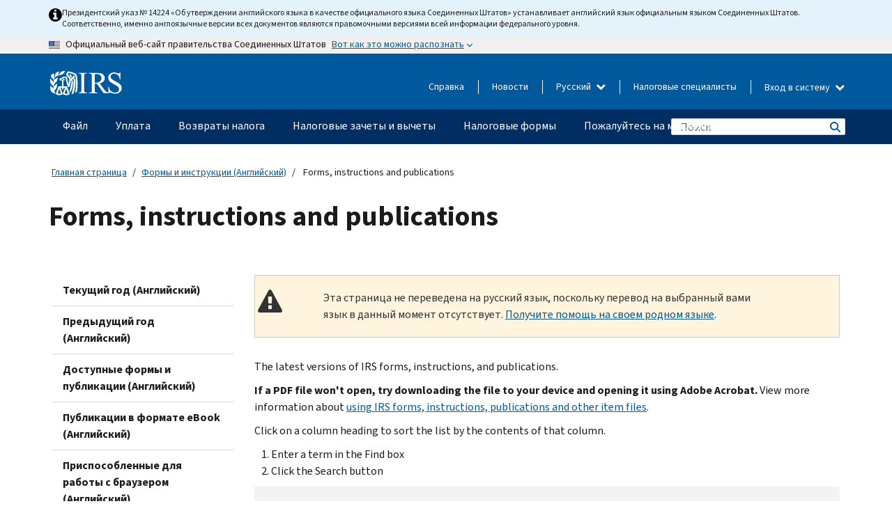

--- FILE ---
content_type: text/html; charset=UTF-8
request_url: https://www.irs.gov/ru/forms-instructions-and-publications?find=1099
body_size: 20718
content:
<!DOCTYPE html>
<html  lang="ru" dir="ltr" prefix="content: http://purl.org/rss/1.0/modules/content/  dc: http://purl.org/dc/terms/  foaf: http://xmlns.com/foaf/0.1/  og: http://ogp.me/ns#  rdfs: http://www.w3.org/2000/01/rdf-schema#  schema: http://schema.org/  sioc: http://rdfs.org/sioc/ns#  sioct: http://rdfs.org/sioc/types#  skos: http://www.w3.org/2004/02/skos/core#  xsd: http://www.w3.org/2001/XMLSchema# ">
  <head>
    <meta charset="utf-8" />
<meta name="description" content="The latest versions of IRS forms, instructions, and publications." />
<meta name="abstract" content="The latest versions of IRS forms, instructions, and publications." />
<meta name="robots" content="noindex, nofollow" />
<meta name="rights" content="United States Internal Revenue Services" />
<meta property="og:image:url" content="https://www.irs.gov/pub/image/logo_small.jpg" />
<meta property="og:image:type" content="image/jpeg" />
<meta property="og:image:alt" content="IRS logo" />
<meta name="twitter:card" content="summary" />
<meta name="twitter:title" content="Forms, instructions and publications | Internal Revenue Service" />
<meta name="twitter:description" content="The latest versions of IRS forms, instructions, and publications." />
<meta name="twitter:image" content="https://www.irs.gov/pub/image/logo_small.jpg" />
<meta name="twitter:image:alt" content="IRS logo" />
<meta name="Generator" content="Drupal 10 (https://www.drupal.org)" />
<meta name="MobileOptimized" content="width" />
<meta name="HandheldFriendly" content="true" />
<meta name="viewport" content="width=device-width, initial-scale=1.0" />
<script type="application/ld+json">{
    "@context": "https://schema.org",
    "@graph": [
        {
            "name": "Forms, instructions and publications",
            "datePosted": "2022-04-26T10:45:51-0400"
        }
    ]
}</script>
<meta name="audience" content="NULL" />
<meta name="irsStandard-type" content="NULL" />
<meta name="uniqueID" content="108781" />
<meta name="isHistorical" content="no" />
<meta name="historical-date" content="NULL" />
<meta name="changed" content="1739558814" />
<meta name="topic" content="NULL" />
<meta name="guidance" content="NULL" />
<meta name="channel" content="NULL" />
<meta name="organization" content="NULL" />
<meta name="otID" content="NULL" />
<meta name="prod_SEID" content="SKHCB" />
<link rel="icon" href="/themes/custom/pup_base/favicon.ico" type="image/vnd.microsoft.icon" />
<link rel="alternate" hreflang="en" href="https://www.irs.gov/forms-instructions-and-publications" />
<link rel="canonical" href="https://www.irs.gov/forms-instructions-and-publications" />
<link rel="shortlink" href="https://www.irs.gov/node/108781" />
<script>window.a2a_config=window.a2a_config||{};a2a_config.callbacks=[];a2a_config.overlays=[];a2a_config.templates={};</script>

    <title>Forms, instructions and publications | Internal Revenue Service</title>
    <link rel="stylesheet" media="all" href="/pub/css/css_jqwO2ACVI4B2xf_Sxg7EyCpgTqVpr8lDcT4OsU3B0CA.css?delta=0&amp;language=ru&amp;theme=pup_irs&amp;include=[base64]" />
<link rel="stylesheet" media="all" href="/pub/css/css_yZKZQeQr-6FrHttDTNN7zbNgJyap3lvwbJyU-3QfwV8.css?delta=1&amp;language=ru&amp;theme=pup_irs&amp;include=[base64]" />
<link rel="stylesheet" media="print" href="/pub/css/css_xEYcgzIIMA7tFIeVzSOrKRPyoYDIuxzHyZ88T5D_SPY.css?delta=2&amp;language=ru&amp;theme=pup_irs&amp;include=[base64]" />
<link rel="stylesheet" media="all" href="/pub/css/css_EbWGjClhsStXbsvwOq9iT6yGxHCg86ApUzr4bYwsoHk.css?delta=3&amp;language=ru&amp;theme=pup_irs&amp;include=[base64]" />

    <script type="application/json" data-drupal-selector="drupal-settings-json">{"path":{"baseUrl":"\/","pathPrefix":"ru\/","currentPath":"node\/108781","currentPathIsAdmin":false,"isFront":false,"currentLanguage":"ru","currentQuery":{"find":"1099"}},"pluralDelimiter":"\u0003","suppressDeprecationErrors":true,"gtag":{"tagId":"","consentMode":false,"otherIds":[],"events":[{"name":"search","data":{"search_term":"1099  "}}],"additionalConfigInfo":[]},"ajaxPageState":{"libraries":"[base64]","theme":"pup_irs","theme_token":null},"ajaxTrustedUrl":{"\/ru\/forms-instructions-and-publications":true,"\/ru\/site-index-search":true},"gtm":{"tagId":null,"settings":{"data_layer":"dataLayer","include_environment":false},"tagIds":["GTM-KV978ZL"]},"dataLayer":{"defaultLang":"en","languages":{"en":{"id":"en","name":"English","direction":"ltr","weight":-10},"es":{"id":"es","name":"Spanish","direction":"ltr","weight":-9},"zh-hans":{"id":"zh-hans","name":"Chinese, Simplified","direction":"ltr","weight":-8},"zh-hant":{"id":"zh-hant","name":"Chinese, Traditional","direction":"ltr","weight":-7},"ko":{"id":"ko","name":"Korean","direction":"ltr","weight":-6},"ru":{"id":"ru","name":"Russian","direction":"ltr","weight":-5},"vi":{"id":"vi","name":"Vietnamese","direction":"ltr","weight":-4},"ht":{"id":"ht","name":"Haitian Creole","direction":"ltr","weight":-3}}},"data":{"extlink":{"extTarget":false,"extTargetAppendNewWindowLabel":"(opens in a new window)","extTargetNoOverride":false,"extNofollow":false,"extTitleNoOverride":false,"extNoreferrer":false,"extFollowNoOverride":false,"extClass":"ext","extLabel":"(link is external)","extImgClass":true,"extSubdomains":true,"extExclude":"","extInclude":"","extCssExclude":".paragraph--type--social-media-footer, .btn-primary, .btn-secondary","extCssInclude":"","extCssExplicit":"","extAlert":false,"extAlertText":"This link will take you to an external web site. We are not responsible for their content.","extHideIcons":false,"mailtoClass":"mailto","telClass":"","mailtoLabel":"(link sends email)","telLabel":"(link is a phone number)","extUseFontAwesome":true,"extIconPlacement":"append","extPreventOrphan":false,"extFaLinkClasses":"fa fa-external-link fa-external-link-alt","extFaMailtoClasses":"fa fa-envelope-o","extAdditionalLinkClasses":"","extAdditionalMailtoClasses":"","extAdditionalTelClasses":"","extFaTelClasses":"fa fa-phone","whitelistedDomains":[],"extExcludeNoreferrer":""}},"bootstrap":{"forms_has_error_value_toggle":1,"modal_animation":1,"modal_backdrop":"true","modal_focus_input":1,"modal_keyboard":1,"modal_select_text":1,"modal_show":1,"modal_size":"","popover_enabled":1,"popover_animation":1,"popover_auto_close":1,"popover_container":"body","popover_content":"","popover_delay":"0","popover_html":0,"popover_placement":"right","popover_selector":"","popover_title":"","popover_trigger":"click","tooltip_enabled":1,"tooltip_animation":1,"tooltip_container":"body","tooltip_delay":"0","tooltip_html":0,"tooltip_placement":"auto left","tooltip_selector":"","tooltip_trigger":"hover"},"views":{"ajax_path":"\/ru\/views\/ajax","ajaxViews":{"views_dom_id:2857e1944af63b2cfc380f5a6840aa06c5bd994642180ba746201268724bb086":{"view_name":"pup_picklists","view_display_id":"forms_and_pubs","view_args":"","view_path":"\/node\/108781","view_base_path":null,"view_dom_id":"2857e1944af63b2cfc380f5a6840aa06c5bd994642180ba746201268724bb086","pager_element":0}}},"better_exposed_filters":{"autosubmit_exclude_textfield":true},"chosen":{"selector":"select:not(:hidden,[id*=\u0027edit-state\u0027],[id^=\u0022views-form-user-admin-people-page\u0022] #edit-action)","minimum_single":25,"minimum_multiple":20,"minimum_width":200,"use_relative_width":false,"options":{"disable_search":false,"disable_search_threshold":0,"allow_single_deselect":false,"add_helper_buttons":false,"search_contains":true,"placeholder_text_multiple":"Choose some option","placeholder_text_single":"Choose an option","no_results_text":"No results match","max_shown_results":null,"inherit_select_classes":true}},"accordion_menus":{"accordion_closed":{"main_mobile":"main_mobile"}},"search_api_autocomplete":{"pup_site_index_search":{"delay":600,"auto_submit":true,"min_length":3}},"ajax":[],"user":{"uid":0,"permissionsHash":"a8bc380c6e4e686aded8ae0b2ef5e6ad03a865beea587aa9d6f35a3ea33ac02a"}}</script>
<script src="/pub/js/js_SvGSEFYsOpQP3gNDbKkK7uDwPRO6RaaM0kKXI3eIPv4.js?scope=header&amp;delta=0&amp;language=ru&amp;theme=pup_irs&amp;include=[base64]"></script>
<script src="/modules/contrib/google_tag/js/gtag.js?t8wt2x"></script>
<script src="/modules/contrib/google_tag/js/gtm.js?t8wt2x"></script>

  </head>
  <body class="path-node page-node-type-landing-page has-glyphicons lang-ru">
    <a href="#main-content" class="visually-hidden focusable skip-link">
      Skip to main content
    </a>
    <noscript><iframe src="https://www.googletagmanager.com/ns.html?id=GTM-KV978ZL"
                  height="0" width="0" style="display:none;visibility:hidden"></iframe></noscript>

    <div id='mobile-clickable-overlay' class='mobile-menu-overlay'></div>
      <div class="dialog-off-canvas-main-canvas" data-off-canvas-main-canvas>
    


<header id="navbar" role="banner">

  
  
          
    
    
          <div class="pup-header_official">
        <div class="container header-official-message">
          <div class="inline-official">
              <div class="region region-header-official">
    

 

<section id="block-pup-irs-eo14224englishlanguagealert" data-block-plugin-id="block_content:09a643af-7ed5-47ba-bacc-af9fb6e1da0f" class="block block-block-content block-block-content09a643af-7ed5-47ba-bacc-af9fb6e1da0f clearfix">
  
    

      
            <div class="field field--name-body field--type-text-with-summary field--label-hidden field--item"><!-- BEGIN: Full-width Blue Alert Banner without Left Accent -->
<div class="blue-alert-wrap">
  <div class="blue-alert-bg" aria-hidden="true"></div>

  <div class="blue-alert">
    <i class="fa fa-info-circle" aria-hidden="true" style="font-size: 22px; color: black;"></i>
    <div class="blue-alert__text">
Президентский указ № 14224 «Об утверждении английского языка в качестве официального языка Соединенных Штатов» устанавливает английский язык официальным языком Соединенных Штатов. Соответственно, именно англоязычные версии всех документов являются правомочными версиями всей информации федерального уровня.   
    </div>
  </div>
</div>

<style>
/* Wrapper */
.blue-alert-wrap {
  position: relative;
  isolation: isolate;
}

/* Full-width light blue background (no accent stripe) */
.blue-alert-bg {
  position: absolute;
  top: 0;
  left: 50%;
  transform: translateX(-50%);
  width: 100vw;
  height: 100%;
  background-color: #e4f3fb; /* uniform light blue */
  pointer-events: none;
  z-index: -1;
}

/* Content container */
.blue-alert {
  max-width: 1440px;
  margin: 0 auto;
  padding: 10px 20px;
  display: flex;
  align-items: flex-start;
  gap: 12px;
  flex-wrap: wrap;
  text-align: left;

  font-family: "Source Sans Pro", Arial, sans-serif;
  font-size: 12px;
  line-height: 16px;
  color: #1b1b1b;
  background: transparent;
}

/* Text */
.blue-alert__text {
  flex: 1;
  white-space: normal;
  word-break: break-word;
}

@media (max-width: 640px) {
  .blue-alert {
    max-width: 390px;
    font-size: 12px;
    line-height: 16px;
    padding-top: 8px;
    padding-bottom: 8px;
    padding-left: 14px;   /* will not be overridden */
    padding-right: 20px;  /* will not be overridden */
  }
    .blue-alert__text {
    flex: 1;
    white-space: normal;
    word-break: break-word;
    }
}

/* override LEFT padding on desktop only */
@media (min-width: 641px) {
  .blue-alert {
    padding-left: 0 !important;
  }
}
</style>
<!-- END -->
</div>
      
  </section>

<section class="usa-banner" aria-label="Официальный веб-сайт правительства США">
  <header class="usa-banner__header">
    <div class="us-flag">
      <img class="usa-banner__flag" src="/themes/custom/pup_base/images/us_flag_small.png" alt="" aria-hidden="true">
    </div>
    <div class="official-text" aria-hidden="true">
      <p class="usa-banner__header-text">Официальный веб-сайт правительства Соединенных Штатов</p>
      <p class="usa-banner__header-action">Вот как это можно распознать</p>
    </div>
    <button class="usa-banner__button" aria-expanded="false" aria-controls="gov-info"><span>Вот как это можно распознать</span></button>
  </header>
  <div id="gov-info" class="usa-banner__content" hidden>
    <div class="row">
      <div class="usa-banner__guidance col-12 col-sm-6">
        <img class="usa-banner__icon" src="/themes/custom/pup_base/images/icon-dot-gov.svg" alt="" aria-hidden="true">
        <div class="usa-media-block__body">
          <p><strong>
          Официальные  веб-сайты используют .gov
          </strong></p><p>
          Веб-сайт, имеющий окончание <strong>.gov</strong> принадлежит официальной правительственной организации  Соединенных Штатов.
          </p>
        </div>
      </div>
      <div class="usa-banner__guidance col-12 col-sm-6">
        <img class="usa-banner__icon" src="/themes/custom/pup_base/images/icon-https.svg" alt="" aria-hidden="true">
        <div class="usa-banner__body">
          <p><strong>Защищенные веб-сайты,  имеющие окончание .gov, используют HTTPS</strong></p>
            <p>
            <strong>Замок</strong>
            (<img class="usa-banner__sm-icon" src="/themes/custom/pup_base/images/lock.svg" title="Замок" alt="Значок закрытого замка">)
            или <strong>https://</strong> означает, что вы безопасно подключились к веб-сайту, имеющему окончание .gov. Делитесь конфиденциальной информацией только на официальных, безопасных веб-сайтах.
            </p>
        </div>
      </div>
    </div>
  </div>
</section>
  </div>

          </div>
        </div>
      </div>
    
    <div class="pup-header-main">
      <div class="container">
        <div class="row pup-header-main__content">
          
                                        
                                        <div class="col-xs-2 col-md-1 no-gutter pup-header-content-lt">
                    <div class="region region-header-left">
                <a class="logo navbar-btn pull-left" href="/ru" title="домашняя страница" rel="home">
            <img src="/themes/custom/pup_base/IRS-Logo.svg" alt="домашняя страница" />
            <img class="print-logo" src="/themes/custom/pup_irs/images/logo-print.svg" alt="домашняя страница" aria-hidden="true" />
        </a>
            
  </div>

                </div>
              
              
              <div class="col-md-11 hidden-xs hidden-sm pup-header-content-rt">
                  <div class="region region-header-right">
    
<div class="language-switcher-language-url block block-language block-language-blocklanguage-interface clearfix" id="block-languageswitcher" data-block-plugin-id="language_block:language_interface">
  
    
  
        <div class="dropdown pup-switch-hidden">
    <button class="btn btn-default dropdown-toggle languageSwitcher" type="button" id="languageSwitcher" data-toggle="dropdown" aria-expanded="false">
      Русский
      <i class="fa fa-chevron-down"></i>
    </button>
    <ul class="dropdown-menu" data-block="languageswitcher"><li hreflang="en" data-drupal-link-query="{&quot;find&quot;:&quot;1099&quot;}" data-drupal-link-system-path="node/108781" class="en"><a href="/forms-instructions-and-publications?find=1099" class="language-link" lang="en" hreflang="en" data-drupal-link-query="{&quot;find&quot;:&quot;1099&quot;}" data-drupal-link-system-path="node/108781">English</a></li><li hreflang="es" data-drupal-link-query="{&quot;find&quot;:&quot;1099&quot;}" data-drupal-link-system-path="node/108781" class="es"><a href="/es/forms-instructions-and-publications?find=1099" class="language-link" lang="es" hreflang="es" data-drupal-link-query="{&quot;find&quot;:&quot;1099&quot;}" data-drupal-link-system-path="node/108781">Español</a></li><li hreflang="zh-hans" data-drupal-link-query="{&quot;find&quot;:&quot;1099&quot;}" data-drupal-link-system-path="node/108781" class="zh-hans"><a href="/zh-hans/forms-instructions-and-publications?find=1099" class="language-link" lang="zh-hans" hreflang="zh-hans" data-drupal-link-query="{&quot;find&quot;:&quot;1099&quot;}" data-drupal-link-system-path="node/108781">中文 (简体)</a></li><li hreflang="zh-hant" data-drupal-link-query="{&quot;find&quot;:&quot;1099&quot;}" data-drupal-link-system-path="node/108781" class="zh-hant"><a href="/zh-hant/forms-instructions-and-publications?find=1099" class="language-link" lang="zh-hant" hreflang="zh-hant" data-drupal-link-query="{&quot;find&quot;:&quot;1099&quot;}" data-drupal-link-system-path="node/108781">中文 (繁體)</a></li><li hreflang="ko" data-drupal-link-query="{&quot;find&quot;:&quot;1099&quot;}" data-drupal-link-system-path="node/108781" class="ko"><a href="/ko/forms-instructions-and-publications?find=1099" class="language-link" lang="ko" hreflang="ko" data-drupal-link-query="{&quot;find&quot;:&quot;1099&quot;}" data-drupal-link-system-path="node/108781">한국어</a></li><li hreflang="vi" data-drupal-link-query="{&quot;find&quot;:&quot;1099&quot;}" data-drupal-link-system-path="node/108781" class="vi"><a href="/vi/forms-instructions-and-publications?find=1099" class="language-link" lang="vi" hreflang="vi" data-drupal-link-query="{&quot;find&quot;:&quot;1099&quot;}" data-drupal-link-system-path="node/108781">Tiếng Việt</a></li><li hreflang="ht" data-drupal-link-query="{&quot;find&quot;:&quot;1099&quot;}" data-drupal-link-system-path="node/108781" class="ht"><a href="/ht/forms-instructions-and-publications?find=1099" class="language-link" lang="ht" hreflang="ht" data-drupal-link-query="{&quot;find&quot;:&quot;1099&quot;}" data-drupal-link-system-path="node/108781">Kreyòl ayisyen</a></li></ul>
    </div>

    </div>

<nav role="navigation" aria-labelledby="block-pup-irs-informationmenu-2-menu" id="block-pup-irs-informationmenu-2" data-block-plugin-id="system_menu_block:pup-info-menu" class="pup-nav-ru">
            
  <h2 class="visually-hidden" id="block-pup-irs-informationmenu-2-menu">Information Menu</h2>
  

                  <ul data-block="pup_irs_informationmenu_2" class="menu menu--pup-info-menu nav">
                      <li class="first">
                                                          <a href="/ru/help/let-us-help-you" title="Справка" data-drupal-link-system-path="node/16916">Справка</a>
                        </li>
                      <li>
                                                          <a href="/ru/newsroom" title="Новости" data-drupal-link-system-path="node/19646">Новости</a>
                        </li>
                      <li>
                                                          <a href="/ru/tax-professionals" data-drupal-link-system-path="node/11">Налоговые специалисты</a>
                        </li>
                      <li class="expanded dropdown last">
                                                                                            <span class="navbar-text dropdown-toggle" data-toggle="dropdown">Вход в систему <span class="caret"></span></span>
                                <ul data-block="pup_irs_informationmenu_2" class="dropdown-menu">
                      <li class="first">
                                                          <a href="https://sa.www4.irs.gov/ola//ru" class="btn btn-primary">Физическое лицо</a>
                        </li>
                      <li>
                                                          <a href="https://sa.www4.irs.gov/bola//ru" class="btn btn-primary">Компания</a>
                        </li>
                      <li>
                                                          <a href="https://sa.www4.irs.gov/taxpro//ru" class="btn btn-primary">Налоговый специалист</a>
                        </li>
                      <li>
                  
            <div class="field field--name-body field--type-text-with-summary field--label-hidden field--item"><h2>Доступ к вашей налоговой информации через учётную запись IRS</h2>

<ul class="signin-content-checkmarks">
	<li>Возвраты</li>
	<li>Платежи</li>
	<li>Налоговые документы</li>
</ul>
</div>
      
              </li>
                      <li class="last">
                                                          <a href="/ru/your-account" class="btn btn-primary" data-drupal-link-system-path="node/126776">Завести аккаунт</a>
                        </li>
        </ul>
      
                        </li>
        </ul>
      

  </nav>

  </div>

              </div>
              
                            <div class="col-xs-10 hidden-md hidden-lg no-gutter">
                <ul class="pup-header-mobile-menu pull-right">
                  <li>
                    <button type="button" id="pup-mobile-navbar-searchBtn" class="btn btn-link pup-header-mobile-menu__searchBtn" data-target="#navbar-collapse" aria-expanded="false" aria-controls="navbar-collapse">
                      Поиск
                    </button>
                  </li>
                                      <li id="pup-mobile-navbar-infoBtn" class="pup-header-mobile-menu__infoBtn" data-close-text="Закрыть">
                        <div class="region region-help-menu-mobile">
                <ul data-block="helpmenumobile" class="menu menu--help-menu-mobile nav">
                      <li class="expanded dropdown first last">
                                                                                            <span class="navbar-text dropdown-toggle" data-toggle="dropdown">Вход в систему <span class="caret"></span></span>
                                <ul data-block="helpmenumobile" class="dropdown-menu">
                      <li class="first">
                                                          <a href="https://sa.www4.irs.gov/ola//ru" class="btn btn-primary">Физическое лицо</a>
                        </li>
                      <li>
                                                          <a href="https://sa.www4.irs.gov/bola//ru" class="btn btn-primary">Компания</a>
                        </li>
                      <li>
                                                          <a href="https://sa.www4.irs.gov/taxpro//ru" class="btn btn-primary">Налоговый специалист</a>
                        </li>
                      <li>
                  
            <div class="field field--name-body field--type-text-with-summary field--label-hidden field--item"><h2>Доступ к вашей налоговой информации через учётную запись IRS</h2>

<ul class="signin-content-checkmarks">
	<li>Возвраты</li>
	<li>Платежи</li>
	<li>Налоговые документы</li>
</ul>
</div>
      
              </li>
                      <li class="last">
                                                          <a href="/ru/your-account" class="btn btn-primary" data-drupal-link-system-path="node/126776">Завести аккаунт</a>
                        </li>
        </ul>
      
                        </li>
        </ul>
      


  </div>

                    </li>
                                    <li>
                    <button type="button" id="pup-mobile-navbar-menuBtn" class="btn btn-link pup-header-mobile-menu__menuBtn mobile-menu-icon" data-target="#pup-header-nav-collapse">
                      Меню
                    </button>
                  </li>
                </ul>
              </div>
          

        </div>       </div>
              <div id="navbar-collapse" class="collapse hidden-md hidden-lg">
            <div class="region region-search-form-collapsible">
      <div class="pup-site-header-search-block pup-search-box-hidden">
            <div class="pup-site-header-search-block__searchfield">
        
<form data-block="exposedformpup_site_index_searchsite_search_srt_relevance_4" action="/ru/site-index-search" method="get" id="views-exposed-form-pup-site-index-search-site-search-srt-relevance" accept-charset="UTF-8" novalidate>
  <div  class="form--inline form-inline clearfix">
  








<div class="form-item form-group js-form-item form-type-search-api-autocomplete js-form-type-search-api-autocomplete form-item-search js-form-item-search form-autocomplete">


    
    
            <label for="search-main-mobile" class="control-label">Search</label>
    
    <div class="input-group"><input placeholder="Поиск" aria-label="Поиск" data-drupal-selector="edit-search" data-search-api-autocomplete-search="pup_site_index_search" class="form-autocomplete form-text form-control" data-autocomplete-path="/ru/search_api_autocomplete/pup_site_index_search?display=site_search_srt_relevance&amp;&amp;filter=search" type="text" id="search-main-mobile" name="search" value="" size="30" maxlength="128"/><span class="input-group-addon"><span class="icon glyphicon glyphicon-refresh ajax-progress ajax-progress-throbber" aria-hidden="true"></span></span></div>

    

</div>









<div class="form-item form-group js-form-item form-type-select js-form-type-select form-item-field-pup-historical-1 js-form-item-field-pup-historical-1">


    
    
            <label for="edit-field-pup-historical-1" class="control-label">Include Historical Content</label>
    
    <div class="select-style select-wrapper">
  <select data-drupal-selector="edit-field-pup-historical-1" class="form-select form-control" id="edit-field-pup-historical-1" name="field_pup_historical_1"><option value="All">- любой -</option><option value="1" selected="selected">No</option></select>
</div>

    

</div>









<div class="form-item form-group js-form-item form-type-select js-form-type-select form-item-field-pup-historical js-form-item-field-pup-historical">


    
    
            <label for="edit-field-pup-historical" class="control-label">Include Historical Content</label>
    
    <div class="select-style select-wrapper">
  <select data-drupal-selector="edit-field-pup-historical" class="form-select form-control" id="edit-field-pup-historical" name="field_pup_historical"><option value="All">- любой -</option><option value="1" selected="selected">No</option></select>
</div>

    

</div>
<div data-drupal-selector="edit-actions" class="form-actions form-group js-form-wrapper form-wrapper" id="edit-actions--2"><button title="Поиск" data-drupal-selector="edit-submit-pup-site-index-search" class="button js-form-submit form-submit btn-primary btn icon-before" type="submit" id="edit-submit-pup-site-index-search" value="Поиск"><span class="icon glyphicon glyphicon-search" aria-hidden="true"></span>
Поиск</button></div>

</div>

</form>
      </div>
      </div>

  </div>

        </div>
          </div> 
          <div class="header-nav hidden-xs hidden-sm">
          <div class="container-fluid">
              <div class="region region-site-navigation">
    <nav role="navigation" aria-labelledby="block-mainnavigationmobile-2-menu" id="block-mainnavigationmobile-2" data-block-plugin-id="system_menu_block:main_mobile">
            
  <h2 class="visually-hidden" id="block-mainnavigationmobile-2-menu">Главное меню</h2>
  

        


              <a id="stickyNavLogo" class="logo navbar-btn pull-left" href="/ru" title="Home" rel="home">
        <img src="/themes/custom/pup_base/IRS-Logo.svg" alt="Home">
      </a>
      <ul data-block="mainnavigationmobile_2" class="menu nav" id="accessible-megamenu-navigation">
                                                                      <li class="expanded megamenu-top-nav-item dropdown">	
          <a href="/ru/filing" aria-controls="accessible-megamenu-fayl-submenu" aria-expanded="false" aria-label="Файл menu has additional options. Use the spacebar to open the Файл sub menu or enter to navigate to the Файл page." role="application" id="accessible-megamenu-nav-item-0">Файл</a>
                                  <ul data-block="mainnavigationmobile_2" class="menu dropdown-menu" id="accessible-megamenu-fayl-submenu" aria-expanded="false" aria-hidden="true" aria-labelledby="accessible-megamenu-nav-item-0" role="region">
       <div class="mega-menu-container">
                                                                                            <li><a href="/ru/filing" class="mobile-only-text" id="accessible-megamenu-fayl-submenu-0" data-drupal-link-system-path="node/19656">Обзор</a>
                          </li>
                                                                                      <div class="mega-menu-column">
                                                                  <li><span class="mega-menu-column-header" id="accessible-megamenu-fayl-submenu-1">ИНФОРМАЦИЯ ДЛЯ</span>
                          </li>
                                                                                          <li><a href="/ru/individual-tax-filing" id="accessible-megamenu-fayl-submenu-2" data-drupal-link-system-path="node/142191">Физические лица</a>
                          </li>
                                                                                          <li><a href="/ru/businesses" id="accessible-megamenu-fayl-submenu-3" data-drupal-link-system-path="node/18976">Компания и самозанятое лицо</a>
                          </li>
                                                                                          <li><a href="/ru/charities-and-nonprofits" id="accessible-megamenu-fayl-submenu-4" data-drupal-link-system-path="node/58461">Благотворительные и некоммерческие организации</a>
                          </li>
                                                                                          <li><a href="/ru/individuals/international-taxpayers" id="accessible-megamenu-fayl-submenu-5" data-drupal-link-system-path="node/19696">Лица, имеющего источники дохода за рубежом</a>
                          </li>
                                                                                          <li><a href="/ru/retirement-plans" id="accessible-megamenu-fayl-submenu-6" data-drupal-link-system-path="node/19741">Пенсионные планы</a>
                          </li>
                                                                                          <li><a href="/ru/government-entities" id="accessible-megamenu-fayl-submenu-7" data-drupal-link-system-path="node/19586">Органы власти и облигации, не облагаемые налогом</a>
                          </li>
                                                                                          <li><a href="/ru/government-entities/indian-tribal-governments" id="accessible-megamenu-fayl-submenu-8" data-drupal-link-system-path="node/19601">Индейские племенные органы власти</a>
                          </li>
                                                                </div>
                                                  <div class="mega-menu-column">
                                                                  <li><span class="mega-menu-column-header" id="accessible-megamenu-fayl-submenu-9">ПОДАЧА НАЛОГОВЫХ ДЕКЛАРАЦИЙ ФИЗИЧЕСКИМИ ЛИЦАМИ</span>
                          </li>
                                                                                          <li><a href="/ru/filing/individuals/how-to-file" id="accessible-megamenu-fayl-submenu-10" data-drupal-link-system-path="node/22856">Как подавать налоговую декларацию</a>
                          </li>
                                                                                          <li><a href="/ru/filing/individuals/when-to-file" id="accessible-megamenu-fayl-submenu-11" data-drupal-link-system-path="node/22726">Когда подавать налоговую декларацию</a>
                          </li>
                                                                                          <li><a href="/ru/filing/where-to-file-tax-returns-addresses-listed-by-return-type" id="accessible-megamenu-fayl-submenu-12" data-drupal-link-system-path="node/2442">Куда подавать налоговую декларацию</a>
                          </li>
                                                                                          <li><a href="/ru/filing/individuals/update-my-information" id="accessible-megamenu-fayl-submenu-13" data-drupal-link-system-path="node/22861">Обновите свои данные</a>
                          </li>
                                                                </div>
                                                  <div class="mega-menu-column">
                                                                  <li><span class="mega-menu-column-header" id="accessible-megamenu-fayl-submenu-14">АКТУАЛЬНЫЕ ВОПРОСЫ</span>
                          </li>
                                                                                          <li><a href="/ru/individuals/get-transcript" id="accessible-megamenu-fayl-submenu-15" data-drupal-link-system-path="node/136676">Налоговая запись (выписка)</a>
                          </li>
                                                                                          <li><a href="/ru/businesses/small-businesses-self-employed/get-an-employer-identification-number" id="accessible-megamenu-fayl-submenu-16" data-drupal-link-system-path="node/17153">Идентификационный номер работодателя (EIN)</a>
                          </li>
                                                                                          <li><a href="/ru/filing/file-an-amended-return" id="accessible-megamenu-fayl-submenu-17" data-drupal-link-system-path="node/128551">Подайте декларацию с поправками</a>
                          </li>
                                                                                          <li><a href="/ru/identity-theft-fraud-scams/get-an-identity-protection-pin" id="accessible-megamenu-fayl-submenu-18" data-drupal-link-system-path="node/16696">Индивидуальный номер для защиты персональных данных (IP PIN)</a>
                          </li>
                      </div>
    
                </div>
        </ul>
      
            </li>
                                                                    <li class="expanded megamenu-top-nav-item dropdown">	
          <a href="/ru/payments" aria-controls="accessible-megamenu-uplata-submenu" aria-expanded="false" aria-label="Уплата menu has additional options. Use the spacebar to open the Уплата sub menu or enter to navigate to the Уплата page." role="application" id="accessible-megamenu-nav-item-1">Уплата</a>
                                  <ul data-block="mainnavigationmobile_2" class="menu dropdown-menu" id="accessible-megamenu-uplata-submenu" aria-expanded="false" aria-hidden="true" aria-labelledby="accessible-megamenu-nav-item-1" role="region">
       <div class="mega-menu-container">
                                                                                            <li><a href="/ru/payments" class="mobile-only-text" id="accessible-megamenu-uplata-submenu-0" data-drupal-link-system-path="node/19551">Обзор</a>
                          </li>
                                                                                      <div class="mega-menu-column">
                                                                  <li><span class="mega-menu-column-header" id="accessible-megamenu-uplata-submenu-1">УПЛАТА С ПОМОЩЬЮ</span>
                          </li>
                                                                                          <li><a href="/ru/payments/direct-pay-with-bank-account" id="accessible-megamenu-uplata-submenu-2" data-drupal-link-system-path="node/10224">Банковский счет (прямая уплата)</a>
                          </li>
                                                                                          <li><a href="/ru/payments/online-payment-agreement-application" id="accessible-megamenu-uplata-submenu-3" data-drupal-link-system-path="node/16716">Программа уплаты (соглашение об уплате в рассрочку</a>
                          </li>
                                                                                          <li><a href="/ru/payments/eftps-the-electronic-federal-tax-payment-system" id="accessible-megamenu-uplata-submenu-4" data-drupal-link-system-path="node/15488">Электронная система уплаты федеральных налогов (EFTPS)</a>
                          </li>
                                                                </div>
                                                  <div class="mega-menu-column">
                                                                  <li><span class="mega-menu-column-header" id="accessible-megamenu-uplata-submenu-5">АКТУАЛЬНЫЕ ВОПРОСЫ</span>
                          </li>
                                                                                          <li><a href="/ru/your-account" id="accessible-megamenu-uplata-submenu-6" data-drupal-link-system-path="node/126776">Ваш онлайн-счет</a>
                          </li>
                                                                                          <li><a href="/ru/individuals/tax-withholding-estimator" id="accessible-megamenu-uplata-submenu-7" data-drupal-link-system-path="node/107181">Средство оценки удержанного налога Налогового управление США (IRS)</a>
                          </li>
                                                                                          <li><a href="/ru/businesses/small-businesses-self-employed/estimated-taxes" id="accessible-megamenu-uplata-submenu-8" data-drupal-link-system-path="node/17135">Расчетный налог</a>
                          </li>
                                                                                          <li><a href="/ru/payments/penalties" id="accessible-megamenu-uplata-submenu-9" data-drupal-link-system-path="node/91826">Штрафы</a>
                          </li>
                      </div>
    
                </div>
        </ul>
      
            </li>
                                                                    <li class="expanded megamenu-top-nav-item dropdown">	
          <a href="/ru/refunds" aria-controls="accessible-megamenu-vozvraty-naloga-submenu" aria-expanded="false" aria-label="Возвраты налога menu has additional options. Use the spacebar to open the Возвраты налога sub menu or enter to navigate to the Возвраты налога page." role="application" id="accessible-megamenu-nav-item-2">Возвраты налога</a>
                                  <ul data-block="mainnavigationmobile_2" class="menu dropdown-menu" id="accessible-megamenu-vozvraty-naloga-submenu" aria-expanded="false" aria-hidden="true" aria-labelledby="accessible-megamenu-nav-item-2" role="region">
       <div class="mega-menu-container">
                                                                                            <li><a href="/ru/refunds" class="mobile-only-text" id="accessible-megamenu-vozvraty-naloga-submenu-0" data-drupal-link-system-path="node/130131">Обзор</a>
                          </li>
                                                                          <div class="mega-menu-column no-header-extra-padding">
                                                                  <li><a href="/ru/wheres-my-refund" class="mega-menu-column-header" id="accessible-megamenu-vozvraty-naloga-submenu-1" data-drupal-link-system-path="node/19556">Где мой возврат?</a>
                          </li>
                                                                                          <li><a href="/ru/refunds/get-your-refund-faster-tell-irs-to-direct-deposit-your-refund-to-one-two-or-three-accounts" id="accessible-megamenu-vozvraty-naloga-submenu-2" data-drupal-link-system-path="node/10971">Прямой вклад</a>
                          </li>
                                                                                          <li><a href="/ru/filing/wheres-my-amended-return" id="accessible-megamenu-vozvraty-naloga-submenu-3" data-drupal-link-system-path="node/17175">Где моя налоговая декларация с поправками?</a>
                          </li>
                      </div>
    
                </div>
        </ul>
      
            </li>
                                                                    <li class="expanded megamenu-top-nav-item dropdown">	
          <a href="/ru/credits-and-deductions" aria-controls="accessible-megamenu-nalogovye-zachety-i-vychety-submenu" aria-expanded="false" aria-label="Налоговые зачеты и вычеты menu has additional options. Use the spacebar to open the Налоговые зачеты и вычеты sub menu or enter to navigate to the Налоговые зачеты и вычеты page." role="application" id="accessible-megamenu-nav-item-3">Налоговые зачеты и вычеты</a>
                                  <ul data-block="mainnavigationmobile_2" class="menu dropdown-menu" id="accessible-megamenu-nalogovye-zachety-i-vychety-submenu" aria-expanded="false" aria-hidden="true" aria-labelledby="accessible-megamenu-nav-item-3" role="region">
       <div class="mega-menu-container">
                                                                                            <li><a href="/ru/credits-and-deductions" class="mobile-only-text" id="accessible-megamenu-nalogovye-zachety-i-vychety-submenu-0" data-drupal-link-system-path="node/80206">Обзор</a>
                          </li>
                                                                                      <div class="mega-menu-column">
                                                                  <li><span class="mega-menu-column-header" id="accessible-megamenu-nalogovye-zachety-i-vychety-submenu-1">ИНФОРМАЦИЯ ДЛЯ</span>
                          </li>
                                                                                          <li><a href="/ru/credits-and-deductions-for-individuals" title="Для вас и вашей семьи" id="accessible-megamenu-nalogovye-zachety-i-vychety-submenu-2" data-drupal-link-system-path="node/5">Физические лица</a>
                          </li>
              <li class="mega-menu-helper-text">
          <span class="desktop-only-text">
            Для вас и вашей семьи
          </span>
        </li>
                                                                                          <li><a href="/ru/credits-deductions/businesses" title="Стандартная ставка за пробег в милях и другая информация" id="accessible-megamenu-nalogovye-zachety-i-vychety-submenu-3" data-drupal-link-system-path="node/19941">Компания и самозанятое лицо</a>
                          </li>
              <li class="mega-menu-helper-text">
          <span class="desktop-only-text">
            Стандартная ставка за пробег в милях и другая информация
          </span>
        </li>
                                                                </div>
                                                  <div class="mega-menu-column">
                                                                  <li><span class="mega-menu-column-header" id="accessible-megamenu-nalogovye-zachety-i-vychety-submenu-4">АКТУАЛЬНЫЕ ВОПРОСЫ</span>
                          </li>
                                                                                          <li><a href="/ru/credits-deductions/individuals/earned-income-tax-credit-eitc" id="accessible-megamenu-nalogovye-zachety-i-vychety-submenu-5" data-drupal-link-system-path="node/18966">Налоговый зачет за заработанный доход (EITC)</a>
                          </li>
                                                                                          <li><a href="/ru/credits-deductions/individuals/child-tax-credit" id="accessible-megamenu-nalogovye-zachety-i-vychety-submenu-6" data-drupal-link-system-path="node/771">Налоговый зачет, выплачиваемый за ребенка</a>
                          </li>
                                                                                          <li><a href="/ru/credits-deductions/clean-vehicle-and-energy-credits" id="accessible-megamenu-nalogovye-zachety-i-vychety-submenu-7" data-drupal-link-system-path="node/126641">Зачеты за экологически чистые автомобили и энергоэффективность жилья</a>
                          </li>
                                                                                          <li><a href="/ru/help/ita/how-much-is-my-standard-deduction" id="accessible-megamenu-nalogovye-zachety-i-vychety-submenu-8" data-drupal-link-system-path="node/5229">Стандартный вычет</a>
                          </li>
                                                                                          <li><a href="/ru/retirement-plans" id="accessible-megamenu-nalogovye-zachety-i-vychety-submenu-9" data-drupal-link-system-path="node/19741">Пенсионные программы</a>
                          </li>
                      </div>
    
                </div>
        </ul>
      
            </li>
                                                                    <li class="expanded megamenu-top-nav-item dropdown">	
          <a href="/ru/forms-instructions" aria-controls="accessible-megamenu-nalogovye-formy-submenu" aria-expanded="false" aria-label="Налоговые формы menu has additional options. Use the spacebar to open the Налоговые формы sub menu or enter to navigate to the Налоговые формы page." role="application" id="accessible-megamenu-nav-item-4">Налоговые формы</a>
                                  <ul data-block="mainnavigationmobile_2" class="menu dropdown-menu" id="accessible-megamenu-nalogovye-formy-submenu" aria-expanded="false" aria-hidden="true" aria-labelledby="accessible-megamenu-nav-item-4" role="region">
       <div class="mega-menu-container">
                                                                                            <li><a href="/ru/forms-instructions" class="mobile-only-text" id="accessible-megamenu-nalogovye-formy-submenu-0" data-drupal-link-system-path="node/6">Обзор</a>
                          </li>
                                                                                      <div class="mega-menu-column">
                                                                  <li><span class="mega-menu-column-header" id="accessible-megamenu-nalogovye-formy-submenu-1">НАЛОГОВЫЕ ФОРМЫ И ИНСТРУКЦИИ</span>
                          </li>
                                                                                          <li><a href="/ru/forms-pubs/about-form-1040" title="Декларация о выплате индивидуального подоходного налога США" id="accessible-megamenu-nalogovye-formy-submenu-2" data-drupal-link-system-path="node/16022">Форма 1040 </a>
                          </li>
              <li class="mega-menu-helper-text">
          <span class="desktop-only-text">
            Декларация о выплате индивидуального подоходного налога США
          </span>
        </li>
                                                                                          <li><a href="/ru/node/100166" title="Инструкции к форме 1040" id="accessible-megamenu-nalogovye-formy-submenu-3" data-drupal-link-system-path="node/100166">Инструкции к форме 1040 </a>
                          </li>
              <li class="mega-menu-helper-text">
          <span class="desktop-only-text">
            Инструкции к форме 1040
          </span>
        </li>
                                                                                          <li><a href="/ru/forms-pubs/about-form-w-9" title="Запрос индивидуального идентификационного номера налогоплательщика (ITIN) и сертификации" id="accessible-megamenu-nalogovye-formy-submenu-4" data-drupal-link-system-path="node/15825">Форма W-9 </a>
                          </li>
              <li class="mega-menu-helper-text">
          <span class="desktop-only-text">
            Запрос индивидуального идентификационного номера налогоплательщика (ITIN) и сертификации
          </span>
        </li>
                                                                                          <li><a href="/ru/forms-pubs/about-form-4506-t" title="Запрос выписки из налоговой декларации" id="accessible-megamenu-nalogovye-formy-submenu-5" data-drupal-link-system-path="node/10554">Форма 4506-T</a>
                          </li>
              <li class="mega-menu-helper-text">
          <span class="desktop-only-text">
            Запрос выписки из налоговой декларации
          </span>
        </li>
                                                                </div>
                                      <div class="mega-menu-column extra-padding">
                                                                  <li><a href="/ru/forms-pubs/about-form-w-4" class="mega-menu-column-header" title="Сертификат о налоговых скидках наемного работника при начислении удержаний из заработной платы" id="accessible-megamenu-nalogovye-formy-submenu-6" data-drupal-link-system-path="node/15498">Форма W-4</a>
                          </li>
              <li class="mega-menu-helper-text">
          <span class="desktop-only-text">
            Сертификат о налоговых скидках наемного работника при начислении удержаний из заработной платы
          </span>
        </li>
                                                                                          <li><a href="/ru/forms-pubs/about-form-941" title="Квартальная Федеральная налоговая декларацию работодателя" id="accessible-megamenu-nalogovye-formy-submenu-7" data-drupal-link-system-path="node/53446">Форма 941</a>
                          </li>
              <li class="mega-menu-helper-text">
          <span class="desktop-only-text">
            Квартальная Федеральная налоговая декларацию работодателя
          </span>
        </li>
                                                                                          <li><a href="/ru/forms-pubs/about-form-w-2" title="Отчет о заработной плате и налогах" id="accessible-megamenu-nalogovye-formy-submenu-8" data-drupal-link-system-path="node/5737">Форма W-2</a>
                          </li>
              <li class="mega-menu-helper-text">
          <span class="desktop-only-text">
            Отчет о заработной плате и налогах
          </span>
        </li>
                                                                                          <li><a href="/ru/forms-pubs/about-form-9465" title="Запрос договора рассрочки" id="accessible-megamenu-nalogovye-formy-submenu-9" data-drupal-link-system-path="node/15532">Форма 9465</a>
                          </li>
              <li class="mega-menu-helper-text">
          <span class="desktop-only-text">
            Запрос договора рассрочки
          </span>
        </li>
                                                                </div>
                                                  <div class="mega-menu-column">
                                                                  <li><span class="mega-menu-column-header" id="accessible-megamenu-nalogovye-formy-submenu-10">АКТУАЛЬНЫЕ ВОПРОСЫ ДЛЯ НАЛОГОВЫХ СПЕЦИАЛИСТОВ</span>
                          </li>
                                                                                          <li><a href="/ru/forms-pubs/about-form-1040x" title="Декларация о выплате индивидуального подоходного налога США с внесенными поправками" id="accessible-megamenu-nalogovye-formy-submenu-11" data-drupal-link-system-path="node/19996">Форма 1040-X</a>
                          </li>
              <li class="mega-menu-helper-text">
          <span class="desktop-only-text">
            Декларация о выплате индивидуального подоходного налога США с внесенными поправками
          </span>
        </li>
                                                                                          <li><a href="/ru/forms-pubs/about-form-2848" title="Доверенность" id="accessible-megamenu-nalogovye-formy-submenu-12" data-drupal-link-system-path="node/15839">Форма 2848</a>
                          </li>
              <li class="mega-menu-helper-text">
          <span class="desktop-only-text">
            Доверенность
          </span>
        </li>
                                                                                          <li><a href="/ru/forms-pubs/about-form-w-7" title="Заявление на выдачу индивидуального идентификационного номера налогоплательщика (ITIN)" id="accessible-megamenu-nalogovye-formy-submenu-13" data-drupal-link-system-path="node/15536">Форма W-7</a>
                          </li>
              <li class="mega-menu-helper-text">
          <span class="desktop-only-text">
            Заявление на выдачу индивидуального идентификационного номера налогоплательщика (ITIN)
          </span>
        </li>
                                                                                          <li><a href="/ru/tax-professionals/office-of-professional-responsibility-and-circular-230" title="Правила представления интересов клиентов перед Налоговым управлением США" id="accessible-megamenu-nalogovye-formy-submenu-14" data-drupal-link-system-path="node/125016">Циркуляр 230</a>
                          </li>
              <li class="mega-menu-helper-text">
          <span class="desktop-only-text">
            Правила представления интересов клиентов перед Налоговым управлением США
          </span>
        </li>
                      </div>
    
                </div>
        </ul>
      
            </li>
                                                                    <li class="expanded megamenu-top-nav-item dropdown">	
          <a href="/ru/help/report-fraud" aria-controls="accessible-megamenu-pozhaluytes-na-moshennichestvo-submenu" aria-expanded="false" aria-label="Пожалуйтесь на мошенничество menu has additional options. Use the spacebar to open the Пожалуйтесь на мошенничество sub menu or enter to navigate to the Пожалуйтесь на мошенничество page." role="application" id="accessible-megamenu-nav-item-5">Пожалуйтесь на мошенничество</a>
                                  <ul data-block="mainnavigationmobile_2" class="menu dropdown-menu" id="accessible-megamenu-pozhaluytes-na-moshennichestvo-submenu" aria-expanded="false" aria-hidden="true" aria-labelledby="accessible-megamenu-nav-item-5" role="region">
       <div class="mega-menu-container">
                                                                                            <li><a href="/ru/help/report-fraud" class="mobile-only-text" id="accessible-megamenu-pozhaluytes-na-moshennichestvo-submenu-0" data-drupal-link-system-path="node/151251">Обзор</a>
                          </li>
                                                                          <div class="mega-menu-column no-header-extra-padding">
                                                                  <li><a href="/ru/help/report-fraud/report-tax-fraud-a-scam-or-law-violation" class="mega-menu-column-header" id="accessible-megamenu-pozhaluytes-na-moshennichestvo-submenu-1" data-drupal-link-system-path="node/1273">Налоговое мошенничество и аферы</a>
                          </li>
                                                                                          <li><a href="/ru/identity-theft-central" id="accessible-megamenu-pozhaluytes-na-moshennichestvo-submenu-2" data-drupal-link-system-path="node/19616">Кража персональных данных</a>
                          </li>
                                                                                          <li><a href="/ru/help/report-fraud/report-fake-irs-treasury-or-tax-related-emails-and-messages" id="accessible-megamenu-pozhaluytes-na-moshennichestvo-submenu-3" data-drupal-link-system-path="node/15745">Поддельное электронное письмо или сообщение IRS</a>
                          </li>
                                                                                          <li><a href="/ru/help/report-fraud/make-a-complaint-about-a-tax-return-preparer" id="accessible-megamenu-pozhaluytes-na-moshennichestvo-submenu-4" data-drupal-link-system-path="node/3141">Налоговый специалист</a>
                          </li>
                      </div>
    
                </div>
        </ul>
      
            </li>
              
            </ul>
      

  </nav>
  <div class="pup-site-header-search-block pup-search-box-hidden">
            <div class="pup-site-header-search-block__searchfield">
        
<form data-block="pup_irs_exposedformpup_site_index_searchsite_search_srt_relevance_2" action="/ru/site-index-search" method="get" id="views-exposed-form-pup-site-index-search-site-search-srt-relevance--2" accept-charset="UTF-8" novalidate>
  <div  class="form--inline form-inline clearfix">
  








<div class="form-item form-group js-form-item form-type-search-api-autocomplete js-form-type-search-api-autocomplete form-item-search js-form-item-search form-autocomplete">


    
    
            <label for="search-main" class="control-label">Search</label>
    
    <div class="input-group"><input placeholder="Поиск" aria-label="Поиск" data-drupal-selector="edit-search" data-search-api-autocomplete-search="pup_site_index_search" class="form-autocomplete form-text form-control" data-autocomplete-path="/ru/search_api_autocomplete/pup_site_index_search?display=site_search_srt_relevance&amp;&amp;filter=search" type="text" id="search-main" name="search" value="" size="30" maxlength="128"/><span class="input-group-addon"><span class="icon glyphicon glyphicon-refresh ajax-progress ajax-progress-throbber" aria-hidden="true"></span></span></div>

    

</div>









<div class="form-item form-group js-form-item form-type-select js-form-type-select form-item-field-pup-historical-1 js-form-item-field-pup-historical-1">


    
    
            <label for="edit-field-pup-historical-1--2" class="control-label">Include Historical Content</label>
    
    <div class="select-style select-wrapper">
  <select data-drupal-selector="edit-field-pup-historical-1" class="form-select form-control" id="edit-field-pup-historical-1--2" name="field_pup_historical_1"><option value="All">- любой -</option><option value="1" selected="selected">No</option></select>
</div>

    

</div>









<div class="form-item form-group js-form-item form-type-select js-form-type-select form-item-field-pup-historical js-form-item-field-pup-historical">


    
    
            <label for="edit-field-pup-historical--2" class="control-label">Include Historical Content</label>
    
    <div class="select-style select-wrapper">
  <select data-drupal-selector="edit-field-pup-historical" class="form-select form-control" id="edit-field-pup-historical--2" name="field_pup_historical"><option value="All">- любой -</option><option value="1" selected="selected">No</option></select>
</div>

    

</div>
<div data-drupal-selector="edit-actions" class="form-actions form-group js-form-wrapper form-wrapper" id="edit-actions--3"><button title="Поиск" data-drupal-selector="edit-submit-pup-site-index-search-2" class="button js-form-submit form-submit btn-primary btn icon-before" type="submit" id="edit-submit-pup-site-index-search--2" value="Поиск"><span class="icon glyphicon glyphicon-search" aria-hidden="true"></span>
Поиск</button></div>

</div>

</form>
      </div>
      </div>

  </div>

          </div>
      </div>
    
          <div id="pup-info-menu-collapse"  class="pup-header-content-rt col-xs-12 hidden-md hidden-lg collapse">
          <div class="region region-info-menu-collapsible">
    <nav role="navigation" aria-labelledby="block-pup-irs-informationmenu-menu" id="block-pup-irs-informationmenu" data-block-plugin-id="system_menu_block:pup-info-menu" class="pup-nav-ru">
            
  <h2 class="visually-hidden" id="block-pup-irs-informationmenu-menu">Information Menu</h2>
  

                  <ul data-block="pup_irs_informationmenu" class="menu menu--pup-info-menu nav">
                      <li class="first">
                                                          <a href="/ru/help/let-us-help-you" title="Справка" data-drupal-link-system-path="node/16916">Справка</a>
                        </li>
                      <li>
                                                          <a href="/ru/newsroom" title="Новости" data-drupal-link-system-path="node/19646">Новости</a>
                        </li>
                      <li>
                                                          <a href="/ru/tax-professionals" data-drupal-link-system-path="node/11">Налоговые специалисты</a>
                        </li>
                      <li class="expanded dropdown last">
                                                                                            <span class="navbar-text dropdown-toggle" data-toggle="dropdown">Вход в систему <span class="caret"></span></span>
                                <ul data-block="pup_irs_informationmenu" class="dropdown-menu">
                      <li class="first">
                                                          <a href="https://sa.www4.irs.gov/ola//ru" class="btn btn-primary">Физическое лицо</a>
                        </li>
                      <li>
                                                          <a href="https://sa.www4.irs.gov/bola//ru" class="btn btn-primary">Компания</a>
                        </li>
                      <li>
                                                          <a href="https://sa.www4.irs.gov/taxpro//ru" class="btn btn-primary">Налоговый специалист</a>
                        </li>
                      <li>
                  
            <div class="field field--name-body field--type-text-with-summary field--label-hidden field--item"><h2>Доступ к вашей налоговой информации через учётную запись IRS</h2>

<ul class="signin-content-checkmarks">
	<li>Возвраты</li>
	<li>Платежи</li>
	<li>Налоговые документы</li>
</ul>
</div>
      
              </li>
                      <li class="last">
                                                          <a href="/ru/your-account" class="btn btn-primary" data-drupal-link-system-path="node/126776">Завести аккаунт</a>
                        </li>
        </ul>
      
                        </li>
        </ul>
      

  </nav>

  </div>

      </div>
    
          <div id="pup-header-nav-collapse"  class="pup-header-content-rt col-xs-12 hidden-md hidden-lg collapse">
          <div class="region region-header-nav-collapsible">
    <section id="block-accordionmainnavigationmobile" data-block-plugin-id="accordion_menus_block:main_mobile" class="block block-accordion-menus block-accordion-menus-blockmain-mobile clearfix">
  
    

      <div class="accordion_menus_block_container main_mobile">
  <h2 class="accordion-title">
    <a href="#">Файл</a>
  </h2>
  <div class="accordion_menus-block-content">
    <ul><li><a href="/ru/filing" class="mobile-only-text">Обзор</a></li><li><span class="mega-menu-column-header">ИНФОРМАЦИЯ ДЛЯ</span></li><li><a href="/ru/individual-tax-filing">Физические лица</a></li><li><a href="/ru/businesses">Компания и самозанятое лицо</a></li><li><a href="/ru/charities-and-nonprofits">Благотворительные и некоммерческие организации</a></li><li><a href="/ru/individuals/international-taxpayers">Лица, имеющего источники дохода за рубежом</a></li><li><a href="/ru/retirement-plans">Пенсионные планы</a></li><li><a href="/ru/government-entities">Органы власти и облигации, не облагаемые налогом</a></li><li><a href="/ru/government-entities/indian-tribal-governments">Индейские племенные органы власти</a></li><li><span class="mega-menu-column-header">ПОДАЧА НАЛОГОВЫХ ДЕКЛАРАЦИЙ ФИЗИЧЕСКИМИ ЛИЦАМИ</span></li><li><a href="/ru/filing/individuals/how-to-file">Как подавать налоговую декларацию</a></li><li><a href="/ru/filing/individuals/when-to-file">Когда подавать налоговую декларацию</a></li><li><a href="/ru/filing/where-to-file-tax-returns-addresses-listed-by-return-type">Куда подавать налоговую декларацию</a></li><li><a href="/ru/filing/individuals/update-my-information">Обновите свои данные</a></li><li><span class="mega-menu-column-header">АКТУАЛЬНЫЕ ВОПРОСЫ</span></li><li><a href="/ru/individuals/get-transcript">Налоговая запись (выписка)</a></li><li><a href="/ru/businesses/small-businesses-self-employed/get-an-employer-identification-number">Идентификационный номер работодателя (EIN)</a></li><li><a href="/ru/filing/file-an-amended-return">Подайте декларацию с поправками</a></li><li><a href="/ru/identity-theft-fraud-scams/get-an-identity-protection-pin">Индивидуальный номер для защиты персональных данных (IP PIN)</a></li></ul>
  </div>
  <h2 class="accordion-title">
    <a href="#">Уплата</a>
  </h2>
  <div class="accordion_menus-block-content">
    <ul><li><a href="/ru/payments" class="mobile-only-text">Обзор</a></li><li><span class="mega-menu-column-header">УПЛАТА С ПОМОЩЬЮ</span></li><li><a href="/ru/payments/direct-pay-with-bank-account">Банковский счет (прямая уплата)</a></li><li><a href="/ru/payments/online-payment-agreement-application">Программа уплаты (соглашение об уплате в рассрочку</a></li><li><a href="/ru/payments/eftps-the-electronic-federal-tax-payment-system">Электронная система уплаты федеральных налогов (EFTPS)</a></li><li><span class="mega-menu-column-header">АКТУАЛЬНЫЕ ВОПРОСЫ</span></li><li><a href="/ru/your-account">Ваш онлайн-счет</a></li><li><a href="/ru/individuals/tax-withholding-estimator">Средство оценки удержанного налога Налогового управление США (IRS)</a></li><li><a href="/ru/businesses/small-businesses-self-employed/estimated-taxes">Расчетный налог</a></li><li><a href="/ru/payments/penalties">Штрафы</a></li></ul>
  </div>
  <h2 class="accordion-title">
    <a href="#">Возвраты налога</a>
  </h2>
  <div class="accordion_menus-block-content">
    <ul><li><a href="/ru/refunds" class="mobile-only-text">Обзор</a></li><li><a href="/ru/wheres-my-refund" class="mega-menu-column-header">Где мой возврат?</a></li><li><a href="/ru/refunds/get-your-refund-faster-tell-irs-to-direct-deposit-your-refund-to-one-two-or-three-accounts">Прямой вклад</a></li><li><a href="/ru/filing/wheres-my-amended-return">Где моя налоговая декларация с поправками?</a></li></ul>
  </div>
  <h2 class="accordion-title">
    <a href="#">Налоговые зачеты и вычеты</a>
  </h2>
  <div class="accordion_menus-block-content">
    <ul><li><a href="/ru/credits-and-deductions" class="mobile-only-text">Обзор</a></li><li><span class="mega-menu-column-header">ИНФОРМАЦИЯ ДЛЯ</span></li><li><a href="/ru/credits-and-deductions-for-individuals" title="Для вас и вашей семьи">Физические лица</a></li><li><a href="/ru/credits-deductions/businesses" title="Стандартная ставка за пробег в милях и другая информация">Компания и самозанятое лицо</a></li><li><span class="mega-menu-column-header">АКТУАЛЬНЫЕ ВОПРОСЫ</span></li><li><a href="/ru/credits-deductions/individuals/earned-income-tax-credit-eitc">Налоговый зачет за заработанный доход (EITC)</a></li><li><a href="/ru/credits-deductions/individuals/child-tax-credit">Налоговый зачет, выплачиваемый за ребенка</a></li><li><a href="/ru/credits-deductions/clean-vehicle-and-energy-credits">Зачеты за экологически чистые автомобили и энергоэффективность жилья</a></li><li><a href="/ru/help/ita/how-much-is-my-standard-deduction">Стандартный вычет</a></li><li><a href="/ru/retirement-plans">Пенсионные программы</a></li></ul>
  </div>
  <h2 class="accordion-title">
    <a href="#">Налоговые формы</a>
  </h2>
  <div class="accordion_menus-block-content">
    <ul><li><a href="/ru/forms-instructions" class="mobile-only-text">Обзор</a></li><li><span class="mega-menu-column-header">НАЛОГОВЫЕ ФОРМЫ И ИНСТРУКЦИИ</span></li><li><a href="/ru/forms-pubs/about-form-1040" title="Декларация о выплате индивидуального подоходного налога США">Форма 1040 </a></li><li><a href="/ru/node/100166" title="Инструкции к форме 1040">Инструкции к форме 1040 </a></li><li><a href="/ru/forms-pubs/about-form-w-9" title="Запрос индивидуального идентификационного номера налогоплательщика (ITIN) и сертификации">Форма W-9 </a></li><li><a href="/ru/forms-pubs/about-form-4506-t" title="Запрос выписки из налоговой декларации">Форма 4506-T</a></li><li><a href="/ru/forms-pubs/about-form-w-4" class="mega-menu-column-header" title="Сертификат о налоговых скидках наемного работника при начислении удержаний из заработной платы">Форма W-4</a></li><li><a href="/ru/forms-pubs/about-form-941" title="Квартальная Федеральная налоговая декларацию работодателя">Форма 941</a></li><li><a href="/ru/forms-pubs/about-form-w-2" title="Отчет о заработной плате и налогах">Форма W-2</a></li><li><a href="/ru/forms-pubs/about-form-9465" title="Запрос договора рассрочки">Форма 9465</a></li><li><span class="mega-menu-column-header">АКТУАЛЬНЫЕ ВОПРОСЫ ДЛЯ НАЛОГОВЫХ СПЕЦИАЛИСТОВ</span></li><li><a href="/ru/forms-pubs/about-form-1040x" title="Декларация о выплате индивидуального подоходного налога США с внесенными поправками">Форма 1040-X</a></li><li><a href="/ru/forms-pubs/about-form-2848" title="Доверенность">Форма 2848</a></li><li><a href="/ru/forms-pubs/about-form-w-7" title="Заявление на выдачу индивидуального идентификационного номера налогоплательщика (ITIN)">Форма W-7</a></li><li><a href="/ru/tax-professionals/office-of-professional-responsibility-and-circular-230" title="Правила представления интересов клиентов перед Налоговым управлением США">Циркуляр 230</a></li></ul>
  </div>
  <h2 class="accordion-title">
    <a href="#">Пожалуйтесь на мошенничество</a>
  </h2>
  <div class="accordion_menus-block-content">
    <ul><li><a href="/ru/help/report-fraud" class="mobile-only-text">Обзор</a></li><li><a href="/ru/help/report-fraud/report-tax-fraud-a-scam-or-law-violation" class="mega-menu-column-header">Налоговое мошенничество и аферы</a></li><li><a href="/ru/identity-theft-central">Кража персональных данных</a></li><li><a href="/ru/help/report-fraud/report-fake-irs-treasury-or-tax-related-emails-and-messages">Поддельное электронное письмо или сообщение IRS</a></li><li><a href="/ru/help/report-fraud/make-a-complaint-about-a-tax-return-preparer">Налоговый специалист</a></li></ul>
  </div>
</div>

  </section>

<nav role="navigation" aria-labelledby="block-pup-irs-mainnavigation-menu" id="block-pup-irs-mainnavigation" data-block-plugin-id="system_menu_block:main">
            
  <h2 class="visually-hidden" id="block-pup-irs-mainnavigation-menu">Главное меню</h2>
  

        
        <ul data-block="pup_irs_mainnavigation" class="menu nav navbar-nav">
                                          <li>
            <a href="/ru/filing" class="top-level-nav-item">Файл</a>
                            </li>
                                      <li>
            <a href="/ru/payments" class="top-level-nav-item">Уплата</a>
                            </li>
                                      <li>
            <a href="/ru/refunds" class="top-level-nav-item">Возвраты налога</a>
                            </li>
                                      <li>
            <a href="/ru/credits-and-deductions" class="top-level-nav-item">Налоговые зачеты и вычеты</a>
                            </li>
                                      <li>
            <a href="/ru/forms-instructions" class="top-level-nav-item">Налоговые формы и инструкции</a>
                            </li>
        </ul>
        



  </nav>
<nav role="navigation" aria-labelledby="block-pup-irs-infomenumobile-menu" id="block-pup-irs-infomenumobile" data-block-plugin-id="system_menu_block:info-menu-mobile">
            
  <h2 class="visually-hidden" id="block-pup-irs-infomenumobile-menu">Info Menu Mobile</h2>
  

                  <ul data-block="pup_irs_infomenumobile" class="menu menu--info-menu-mobile nav">
                      <li class="first">
                                                          <a href="/ru/charities-and-nonprofits" data-drupal-link-system-path="node/58461">Благотворительные и некоммерческие организации</a>
                        </li>
                      <li>
                                                          <a href="/ru/help/let-us-help-you" title="Справка" data-drupal-link-system-path="node/16916">Справка</a>
                        </li>
                      <li>
                                                          <a href="/ru/newsroom" title="Новости" data-drupal-link-system-path="node/19646">Новости</a>
                        </li>
                      <li class="last">
                                                          <a href="/ru/tax-professionals" title="Tax Pros" data-drupal-link-system-path="node/11">Налоговые специалисты</a>
                        </li>
        </ul>
      

  </nav>

  </div>

      </div>
    
   </header>

<div class="pup-page-node-type-landing-page__banner">
  <div class="container">
    <div class="row clearfix">
      <div class="col-md-12">
                            <div class="region region-breadcrumbs">
        <nav aria-label="Breadcrumbs">
    <ol class="breadcrumb">
      <li lang=ru xml:lang=ru ><a href="/ru" lang=ru xml:lang=ru >Главная страница</a></li><li lang=ru xml:lang=ru ><a href="/ru/forms-instructions" lang=ru xml:lang=ru >Формы и инструкции (Английский)</a></li><li  class="active">            Forms, instructions and publications
            </li>
    </ol>
  </nav>


  </div>

                          <h1 class="pup-page-node-type-landing-page__title">Forms, instructions and publications</h1>
              </div>
    </div>
  </div>
</div>
<div class="container">
  <div class="row">
              <div class="col-sm-12">
            <div class="region region-language-switcher">
    <section id="block-pup-irs-languageswitchercontent" data-block-plugin-id="pup_language_switcher:language_interface" class="block block-pup-language-switcher block-pup-language-switcherlanguage-interface clearfix">
  
    

      &nbsp;
  </section>


  </div>

        </div>
        </div>

</div>

<div role="main" id="main-content" class="pup-main-container container js-quickedit-main-content">
  <div class="row">
                              <aside class="sidebar-left col-sm-12 col-md-3 col-lg-3" role="complementary">
            <div class="region region-sidebar-first">
    <section id="block-pup-irs-puphierarchicaltaxonomymenu" data-block-plugin-id="pup_hierarchical_taxonomy_menu" class="block block-pup-hierarchical-taxonomy-menu clearfix">
  
    

      


              <div class="pup-second-nav-header">
        <h3 class="pup-second-nav-heading">
		<button id="pup-snav" class="pup-second-nav-btn hidden-md hidden-lg" aria-controls="pup-snav-menu-links" aria-expanded="false" type="button">More In Формы и инструкции (Английский)
          <i aria-hidden="true" class="fa fa-plus"></i>
        </button>
        </h3>
      </div>
      <div id="pup-snav-menu-links" aria-labelledby="pup-snav">
      <ul class="menu nav pup-second-nav">
              <li class="level-2" data-indent-level="2">
        <a href="/ru/forms-instructions" title="Текущий год (Английский)" id="term-18551" rel="child" lang="ru" xml:lang="ru" hreflang="ru">Текущий год (Английский)</a>
              </li>
          <li class="level-2" data-indent-level="2">
        <a href="/ru/forms-pubs/prior-year" title="Предыдущий год (Английский)" id="term-18566" rel="child" lang="ru" xml:lang="ru" hreflang="ru">Предыдущий год (Английский)</a>
              </li>
          <li class="level-2" data-indent-level="2">
        <a href="/ru/forms-pubs/accessible-irs-tax-products" title="Доступные формы и публикации (Английский)" id="term-18546" rel="child" lang="ru" xml:lang="ru" hreflang="ru">Доступные формы и публикации (Английский)</a>
              </li>
          <li class="level-2" data-indent-level="2">
        <a href="/ru/forms-pubs/ebook" title="Публикации в формате eBook (Английский)" id="term-18556" rel="child" lang="ru" xml:lang="ru" hreflang="ru">Публикации в формате eBook (Английский)</a>
              </li>
          <li class="level-2" data-indent-level="2">
        <a href="/ru/forms-pubs/browser-friendly" title="Приспособленные для работы с браузером (Английский)" id="term-22221" rel="child" lang="ru" xml:lang="ru" hreflang="ru">Приспособленные для работы с браузером (Английский)</a>
              </li>
          <li class="level-2" data-indent-level="2">
        <a href="/ru/forms-pubs/mobile-friendly-forms" title="Формы, совместимые с мобильными устройствами (Английский)" id="term-29421" rel="child" lang="ru" xml:lang="ru" hreflang="ru">Формы, совместимые с мобильными устройствами (Английский)</a>
              </li>
          <li class="level-2" data-indent-level="2">
        <a href="/ru/forms-pubs/changes-to-current-forms-publications" title="Изменения форм после их выпуска (Английский)" id="term-18561" rel="child" lang="ru" xml:lang="ru" hreflang="ru">Изменения форм после их выпуска (Английский)</a>
              </li>
          <li class="level-2" data-indent-level="2">
        <a href="/ru/forms-pubs/order-products" title="Заказ форм и публикаций" id="term-22206" rel="child" lang="ru" xml:lang="ru" hreflang="ru">Заказ форм и публикаций</a>
              </li>
          <li class="level-2" data-indent-level="2">
        <a href="/ru/forms-pubs/more-information" title="Помощь для налоговых форм и инструкций (Английский)" id="term-22226" rel="child" lang="ru" xml:lang="ru" hreflang="ru">Помощь для налоговых форм и инструкций (Английский)</a>
              </li>
          <li class="level-2" data-indent-level="2">
        <a href="/ru/forms-pubs/comment-on-tax-forms-and-publications" title="Комментарии к налоговым формам и публикациям (Английский)" id="term-28036" rel="child" lang="ru" xml:lang="ru" hreflang="ru">Комментарии к налоговым формам и публикациям (Английский)</a>
              </li>
        </ul>
      </div>
    


  </section>


  </div>

        </aside>
          
            <section class="body-content col-sm-12 col-md-9 col-lg-9" id="main-content">
                    
                                      
                  
                       <div class="region region-content">
    <div data-drupal-messages-fallback class="hidden"></div><section id="block-puplanguagewarning" data-block-plugin-id="pup_language_warning" class="block block-pup-language-warning clearfix">
  
    

  <div class="pup-media-alert">
  <div class="pup-media-alert__historical" role="alert">
    <div class="pup-media-alert__icon"></div>
    <div class="pup-media-alert__content">
      Эта страница не переведена на русский язык, поскольку перевод на выбранный вами язык в данный момент отсутствует. <a href="https://www.irs.gov/ru/help/let-us-help-you#help">Получите помощь на своем родном языке</a>.
    </div>
  </div>
</div>
</section>

  <article class="node node--type-landing_page node--view-mode-full clearfix">
  
    

  <div>
      <div class="layout layout--threecol-25-50-25">
          <div  class="layout__region layout__region--top">
        <div class="block-region-top"><section data-block-plugin-id="entity_field:node:body" class="block block-ctools-block block-entity-fieldnodebody clearfix">
  
    

      
            <div class="field field--name-body field--type-text-with-summary field--label-hidden field--item"><p>The latest versions of IRS forms, instructions, and publications.</p>

<p><strong>If a PDF file won't open, try downloading the file to your device and opening it using Adobe Acrobat.</strong> View more information about <a data-entity-substitution="canonical" data-entity-type="node" data-entity-uuid="129b08c4-9893-49b5-b0dd-18d9cb1eac62" href="/forms-pubs/using-irs-forms-instructions-publications-and-other-item-files" title="Using IRS forms, instructions, publications and other item files">using IRS forms, instructions, publications and other item files</a>.</p>

<p>Click on a column heading to sort the list by the contents of that column.</p>

<ol>
	<li>Enter a term in the Find box</li>
	<li>Click the Search button</li>
</ol>
</div>
      
  </section>

</div>
      </div>
    
    
    
    
          <div  class="layout__region layout__region--bottom">
        <div class="block-region-bottom"><section class="views-element-container block block-views block-views-blockpup-picklists-forms-and-pubs clearfix" data-block-plugin-id="views_block:pup_picklists-forms_and_pubs">
  
    

      <div class="form-group"><div class="view view-pup-picklists view-id-pup_picklists view-display-id-forms_and_pubs js-view-dom-id-2857e1944af63b2cfc380f5a6840aa06c5bd994642180ba746201268724bb086">
  
    
      <div class="view-header">
      <h4 id="solr-results-summary" role="alert" aria-live="assertive">Отображаются 1 - 25 of 62</h4><span class="pup-picklist-find-help"><a href="/help/find-help">Помощь по поиску</a></span>
    </div>
        <div class="view-filters form-group">
      <form class="views-exposed-form bef-exposed-form" data-bef-auto-submit-full-form="" data-bef-auto-submit="" data-bef-auto-submit-delay="500" data-bef-auto-submit-minimum-length="3" data-drupal-selector="views-exposed-form-pup-picklists-forms-and-pubs" action="/ru/forms-instructions-and-publications" method="get" id="views-exposed-form-pup-picklists-forms-and-pubs" accept-charset="UTF-8" novalidate>
  <div  class="form--inline form-inline clearfix">
  








<div class="form-item form-group js-form-item form-type-textfield js-form-type-textfield form-item-find js-form-item-find">


    
    
            <label for="edit-find" class="control-label">Найти</label>
    
    <input placeholder="Номер в продукте, заголовок или дата изменения" data-drupal-selector="edit-find" class="form-text form-control" type="text" id="edit-find" name="find" value="1099" size="30" maxlength="128"/>

    

</div>









<div class="form-item form-group js-form-item form-type-select js-form-type-select form-item-items-per-page js-form-item-items-per-page">


    
    
            <label for="edit-items-per-page" class="control-label">Результатов на страницу</label>
    
    <div class="select-style select-wrapper">
  <select data-drupal-selector="edit-items-per-page" class="form-select form-control" id="edit-items-per-page" name="items_per_page"><option value="25" selected="selected">25</option><option value="50">50</option><option value="100">100</option><option value="200">200</option></select>
</div>

    

</div>
<div data-drupal-selector="edit-actions" class="form-actions form-group js-form-wrapper form-wrapper" id="edit-actions"><button data-bef-auto-submit-click="" data-drupal-selector="edit-submit-pup-picklists" class="button js-form-submit form-submit btn-primary btn icon-before" type="submit" id="edit-submit-pup-picklists" value="Поиск"><span class="icon glyphicon glyphicon-search" aria-hidden="true"></span>
Поиск</button><button data-drupal-selector="edit-reset-pup-picklists" class="button js-form-submit form-submit btn-default btn" type="submit" id="edit-reset-pup-picklists" name="reset" value="Убрать">Убрать</button></div>

</div>

</form>

    </div>
    
      <div class="view-content">
        <div class="table-responsive">
<table class="tablesaw tablesaw-stack table table-hover table-striped pup-table" data-tablesaw-mode="stack">
        <thead>
    <tr>
                                      <th id="view-natural-sort-field-table-column" class="views-field views-field-natural-sort-field" scope="col"><a href="?find=1099&amp;items_per_page=25&amp;order=natural_sort_field&amp;sort=asc" title="sort by Номер продукта">Номер продукта</a></th>
                                      <th id="view-forms-and-pubs-picklist-title-table-column" class="views-field views-field-forms-and-pubs-picklist-title" scope="col"><a href="?find=1099&amp;items_per_page=25&amp;order=forms_and_pubs_picklist_title&amp;sort=asc" title="sort by Заголовок">Заголовок</a></th>
                                      <th id="view-picklist-revision-date-iso-table-column" class="views-field views-field-picklist-revision-date-iso" scope="col"><a href="?find=1099&amp;items_per_page=25&amp;order=picklist_revision_date_iso&amp;sort=desc" title="sort by Дата изменения">Дата изменения</a></th>
                                      <th id="view-posted-date-table-column" class="views-field views-field-posted-date" scope="col"><a href="?find=1099&amp;items_per_page=25&amp;order=posted_date&amp;sort=desc" title="sort by Дата размещения">Дата размещения</a></th>
          </tr>
    </thead>
    <tbody>
      <tr>
                                                                                            <td headers="view-natural-sort-field-table-column" class="views-field views-field-natural-sort-field views-field-forms-and-pubs-picklist-number"><a href="/pub/irs-pdf/f1099a.pdf" target="_blank" rel="noopener">Form 1099-A</a>        </td>
                                                                      <td headers="view-forms-and-pubs-picklist-title-table-column" class="views-field views-field-forms-and-pubs-picklist-title">Acquisition or Abandonment of Secured Property (Info Copy Only)        </td>
                                                                                            <td headers="view-picklist-revision-date-iso-table-column" class="views-field views-field-picklist-revision-date-iso views-field-forms-and-pubs-picklist-revision-date">Apr 2025        </td>
                                                                      <td headers="view-posted-date-table-column" class="views-field views-field-posted-date">03/20/2025        </td>
          </tr>
      <tr>
                                                                                            <td headers="view-natural-sort-field-table-column" class="views-field views-field-natural-sort-field views-field-forms-and-pubs-picklist-number"><a href="/pub/irs-pdf/i1099ac.pdf" target="_blank" rel="noopener">Instruction 1099-A and 1099-C</a>        </td>
                                                                      <td headers="view-forms-and-pubs-picklist-title-table-column" class="views-field views-field-forms-and-pubs-picklist-title">Instructions for Forms 1099-A and 1099-C, Acquisition or Abandonment of Secured Property and Cancellation of Debt        </td>
                                                                                            <td headers="view-picklist-revision-date-iso-table-column" class="views-field views-field-picklist-revision-date-iso views-field-forms-and-pubs-picklist-revision-date">Apr 2025        </td>
                                                                      <td headers="view-posted-date-table-column" class="views-field views-field-posted-date">03/20/2025        </td>
          </tr>
      <tr>
                                                                                            <td headers="view-natural-sort-field-table-column" class="views-field views-field-natural-sort-field views-field-forms-and-pubs-picklist-number"><a href="/pub/irs-pdf/f1099b.pdf" target="_blank" rel="noopener">Form 1099-B</a>        </td>
                                                                      <td headers="view-forms-and-pubs-picklist-title-table-column" class="views-field views-field-forms-and-pubs-picklist-title">Proceeds From Broker and Barter Exchange Transactions        </td>
                                                                                            <td headers="view-picklist-revision-date-iso-table-column" class="views-field views-field-picklist-revision-date-iso views-field-forms-and-pubs-picklist-revision-date">2026        </td>
                                                                      <td headers="view-posted-date-table-column" class="views-field views-field-posted-date">12/22/2025        </td>
          </tr>
      <tr>
                                                                                            <td headers="view-natural-sort-field-table-column" class="views-field views-field-natural-sort-field views-field-forms-and-pubs-picklist-number"><a href="/pub/irs-pdf/i1099b.pdf" target="_blank" rel="noopener">Instruction 1099-B</a>        </td>
                                                                      <td headers="view-forms-and-pubs-picklist-title-table-column" class="views-field views-field-forms-and-pubs-picklist-title">Instructions for Form 1099-B, Proceeds From Broker and Barter Exchange Transactions        </td>
                                                                                            <td headers="view-picklist-revision-date-iso-table-column" class="views-field views-field-picklist-revision-date-iso views-field-forms-and-pubs-picklist-revision-date">2026        </td>
                                                                      <td headers="view-posted-date-table-column" class="views-field views-field-posted-date">12/22/2025        </td>
          </tr>
      <tr>
                                                                                            <td headers="view-natural-sort-field-table-column" class="views-field views-field-natural-sort-field views-field-forms-and-pubs-picklist-number"><a href="/pub/irs-pdf/f1099c.pdf" target="_blank" rel="noopener">Form 1099-C</a>        </td>
                                                                      <td headers="view-forms-and-pubs-picklist-title-table-column" class="views-field views-field-forms-and-pubs-picklist-title">Cancellation of Debt (Info Copy Only)        </td>
                                                                                            <td headers="view-picklist-revision-date-iso-table-column" class="views-field views-field-picklist-revision-date-iso views-field-forms-and-pubs-picklist-revision-date">Apr 2025        </td>
                                                                      <td headers="view-posted-date-table-column" class="views-field views-field-posted-date">03/20/2025        </td>
          </tr>
      <tr>
                                                                                            <td headers="view-natural-sort-field-table-column" class="views-field views-field-natural-sort-field views-field-forms-and-pubs-picklist-number"><a href="/pub/irs-pdf/f1099cap.pdf" target="_blank" rel="noopener">Form 1099-CAP</a>        </td>
                                                                      <td headers="view-forms-and-pubs-picklist-title-table-column" class="views-field views-field-forms-and-pubs-picklist-title">Changes in Corporate Control and Capital Structure        </td>
                                                                                            <td headers="view-picklist-revision-date-iso-table-column" class="views-field views-field-picklist-revision-date-iso views-field-forms-and-pubs-picklist-revision-date">Apr 2025        </td>
                                                                      <td headers="view-posted-date-table-column" class="views-field views-field-posted-date">03/13/2025        </td>
          </tr>
      <tr>
                                                                                            <td headers="view-natural-sort-field-table-column" class="views-field views-field-natural-sort-field views-field-forms-and-pubs-picklist-number"><a href="/pub/irs-pdf/i1099cap.pdf" target="_blank" rel="noopener">Instruction 1099-CAP</a>        </td>
                                                                      <td headers="view-forms-and-pubs-picklist-title-table-column" class="views-field views-field-forms-and-pubs-picklist-title">Instructions for Form 1099-CAP, Changes in Corporate Control and Capital Structure        </td>
                                                                                            <td headers="view-picklist-revision-date-iso-table-column" class="views-field views-field-picklist-revision-date-iso views-field-forms-and-pubs-picklist-revision-date">Apr 2025        </td>
                                                                      <td headers="view-posted-date-table-column" class="views-field views-field-posted-date">03/20/2025        </td>
          </tr>
      <tr>
                                                                                            <td headers="view-natural-sort-field-table-column" class="views-field views-field-natural-sort-field views-field-forms-and-pubs-picklist-number"><a href="/pub/irs-pdf/f1099da.pdf" target="_blank" rel="noopener">Form 1099-DA</a>        </td>
                                                                      <td headers="view-forms-and-pubs-picklist-title-table-column" class="views-field views-field-forms-and-pubs-picklist-title">Digital Asset Proceeds from Broker Transactions        </td>
                                                                                            <td headers="view-picklist-revision-date-iso-table-column" class="views-field views-field-picklist-revision-date-iso views-field-forms-and-pubs-picklist-revision-date">2026        </td>
                                                                      <td headers="view-posted-date-table-column" class="views-field views-field-posted-date">01/12/2026        </td>
          </tr>
      <tr>
                                                                                            <td headers="view-natural-sort-field-table-column" class="views-field views-field-natural-sort-field views-field-forms-and-pubs-picklist-number"><a href="/pub/irs-pdf/i1099da.pdf" target="_blank" rel="noopener">Instruction 1099-DA</a>        </td>
                                                                      <td headers="view-forms-and-pubs-picklist-title-table-column" class="views-field views-field-forms-and-pubs-picklist-title">Instructions for Form 1099-DA, Digital Asset Proceeds From Broker Transactions        </td>
                                                                                            <td headers="view-picklist-revision-date-iso-table-column" class="views-field views-field-picklist-revision-date-iso views-field-forms-and-pubs-picklist-revision-date">2025        </td>
                                                                      <td headers="view-posted-date-table-column" class="views-field views-field-posted-date">06/18/2025        </td>
          </tr>
      <tr>
                                                                                            <td headers="view-natural-sort-field-table-column" class="views-field views-field-natural-sort-field views-field-forms-and-pubs-picklist-number"><a href="/pub/irs-pdf/f1099div.pdf" target="_blank" rel="noopener">Form 1099-DIV</a>        </td>
                                                                      <td headers="view-forms-and-pubs-picklist-title-table-column" class="views-field views-field-forms-and-pubs-picklist-title">Dividends and Distributions        </td>
                                                                                            <td headers="view-picklist-revision-date-iso-table-column" class="views-field views-field-picklist-revision-date-iso views-field-forms-and-pubs-picklist-revision-date">Jan 2024        </td>
                                                                      <td headers="view-posted-date-table-column" class="views-field views-field-posted-date">12/30/2025        </td>
          </tr>
      <tr>
                                                                                            <td headers="view-natural-sort-field-table-column" class="views-field views-field-natural-sort-field views-field-forms-and-pubs-picklist-number"><a href="/pub/irs-pdf/i1099div.pdf" target="_blank" rel="noopener">Instruction 1099-DIV</a>        </td>
                                                                      <td headers="view-forms-and-pubs-picklist-title-table-column" class="views-field views-field-forms-and-pubs-picklist-title">Instructions for Form 1099-DIV, Dividends and Distributions        </td>
                                                                                            <td headers="view-picklist-revision-date-iso-table-column" class="views-field views-field-picklist-revision-date-iso views-field-forms-and-pubs-picklist-revision-date">Jan 2024        </td>
                                                                      <td headers="view-posted-date-table-column" class="views-field views-field-posted-date">02/15/2024        </td>
          </tr>
      <tr>
                                                                                            <td headers="view-natural-sort-field-table-column" class="views-field views-field-natural-sort-field views-field-forms-and-pubs-picklist-number"><a href="/pub/irs-pdf/f1099g.pdf" target="_blank" rel="noopener">Form 1099-G</a>        </td>
                                                                      <td headers="view-forms-and-pubs-picklist-title-table-column" class="views-field views-field-forms-and-pubs-picklist-title">Certain Government Payments (Info Copy Only)        </td>
                                                                                            <td headers="view-picklist-revision-date-iso-table-column" class="views-field views-field-picklist-revision-date-iso views-field-forms-and-pubs-picklist-revision-date">Mar 2024        </td>
                                                                      <td headers="view-posted-date-table-column" class="views-field views-field-posted-date">03/06/2024        </td>
          </tr>
      <tr>
                                                                                            <td headers="view-natural-sort-field-table-column" class="views-field views-field-natural-sort-field views-field-forms-and-pubs-picklist-number"><a href="/pub/irs-pdf/i1099g.pdf" target="_blank" rel="noopener">Instruction 1099-G</a>        </td>
                                                                      <td headers="view-forms-and-pubs-picklist-title-table-column" class="views-field views-field-forms-and-pubs-picklist-title">Instructions for Form 1099-G, Certain Government Payments        </td>
                                                                                            <td headers="view-picklist-revision-date-iso-table-column" class="views-field views-field-picklist-revision-date-iso views-field-forms-and-pubs-picklist-revision-date">Mar 2024        </td>
                                                                      <td headers="view-posted-date-table-column" class="views-field views-field-posted-date">03/28/2024        </td>
          </tr>
      <tr>
                                                                                            <td headers="view-natural-sort-field-table-column" class="views-field views-field-natural-sort-field views-field-forms-and-pubs-picklist-number"><a href="/pub/irs-pdf/i1099gi.pdf" target="_blank" rel="noopener">Instruction 1099 General Instructions</a>        </td>
                                                                      <td headers="view-forms-and-pubs-picklist-title-table-column" class="views-field views-field-forms-and-pubs-picklist-title">General Instructions for Certain Information Returns (Forms 1096, 1097, 1098, 1099, 3921, 3922, 5498, and W-2G)        </td>
                                                                                            <td headers="view-picklist-revision-date-iso-table-column" class="views-field views-field-picklist-revision-date-iso views-field-forms-and-pubs-picklist-revision-date">2025        </td>
                                                                      <td headers="view-posted-date-table-column" class="views-field views-field-posted-date">01/13/2025        </td>
          </tr>
      <tr>
                                                                                            <td headers="view-natural-sort-field-table-column" class="views-field views-field-natural-sort-field views-field-forms-and-pubs-picklist-number"><a href="/pub/irs-pdf/f1099h.pdf" target="_blank" rel="noopener">Form 1099-H</a>        </td>
                                                                      <td headers="view-forms-and-pubs-picklist-title-table-column" class="views-field views-field-forms-and-pubs-picklist-title">Health Coverage Tax Credit (HCTC) Advance Payments        </td>
                                                                                            <td headers="view-picklist-revision-date-iso-table-column" class="views-field views-field-picklist-revision-date-iso views-field-forms-and-pubs-picklist-revision-date">Apr 2025        </td>
                                                                      <td headers="view-posted-date-table-column" class="views-field views-field-posted-date">03/21/2025        </td>
          </tr>
      <tr>
                                                                                            <td headers="view-natural-sort-field-table-column" class="views-field views-field-natural-sort-field views-field-forms-and-pubs-picklist-number"><a href="/pub/irs-pdf/i1099h.pdf" target="_blank" rel="noopener">Instruction 1099-H</a>        </td>
                                                                      <td headers="view-forms-and-pubs-picklist-title-table-column" class="views-field views-field-forms-and-pubs-picklist-title">Instructions for Form 1099-H, Health Coverage Tax Credit (HCTC) Advance Payments        </td>
                                                                                            <td headers="view-picklist-revision-date-iso-table-column" class="views-field views-field-picklist-revision-date-iso views-field-forms-and-pubs-picklist-revision-date">Apr 2025        </td>
                                                                      <td headers="view-posted-date-table-column" class="views-field views-field-posted-date">03/20/2025        </td>
          </tr>
      <tr>
                                                                                            <td headers="view-natural-sort-field-table-column" class="views-field views-field-natural-sort-field views-field-forms-and-pubs-picklist-number"><a href="/pub/irs-pdf/f1099int.pdf" target="_blank" rel="noopener">Form 1099-INT</a>        </td>
                                                                      <td headers="view-forms-and-pubs-picklist-title-table-column" class="views-field views-field-forms-and-pubs-picklist-title">Interest Income (Info Copy Only)        </td>
                                                                                            <td headers="view-picklist-revision-date-iso-table-column" class="views-field views-field-picklist-revision-date-iso views-field-forms-and-pubs-picklist-revision-date">Jan 2024        </td>
                                                                      <td headers="view-posted-date-table-column" class="views-field views-field-posted-date">01/17/2024        </td>
          </tr>
      <tr>
                                                                                            <td headers="view-natural-sort-field-table-column" class="views-field views-field-natural-sort-field views-field-forms-and-pubs-picklist-number"><a href="/pub/irs-pdf/i1099int.pdf" target="_blank" rel="noopener">Instruction 1099-INT and 1099-OID</a>        </td>
                                                                      <td headers="view-forms-and-pubs-picklist-title-table-column" class="views-field views-field-forms-and-pubs-picklist-title">Instructions for Forms 1099-INT and 1099-OID, Interest Income and Original Issue Discount        </td>
                                                                                            <td headers="view-picklist-revision-date-iso-table-column" class="views-field views-field-picklist-revision-date-iso views-field-forms-and-pubs-picklist-revision-date">Jan 2024        </td>
                                                                      <td headers="view-posted-date-table-column" class="views-field views-field-posted-date">01/26/2024        </td>
          </tr>
      <tr>
                                                                                            <td headers="view-natural-sort-field-table-column" class="views-field views-field-natural-sort-field views-field-forms-and-pubs-picklist-number"><a href="/pub/irs-pdf/f1099k.pdf" target="_blank" rel="noopener">Form 1099-K</a>        </td>
                                                                      <td headers="view-forms-and-pubs-picklist-title-table-column" class="views-field views-field-forms-and-pubs-picklist-title">Payment Card and Third Party Network Transactions        </td>
                                                                                            <td headers="view-picklist-revision-date-iso-table-column" class="views-field views-field-picklist-revision-date-iso views-field-forms-and-pubs-picklist-revision-date">Mar 2024        </td>
                                                                      <td headers="view-posted-date-table-column" class="views-field views-field-posted-date">03/07/2024        </td>
          </tr>
      <tr>
                                                                                            <td headers="view-natural-sort-field-table-column" class="views-field views-field-natural-sort-field views-field-forms-and-pubs-picklist-number"><a href="/pub/irs-pdf/i1099k.pdf" target="_blank" rel="noopener">Instruction 1099-K</a>        </td>
                                                                      <td headers="view-forms-and-pubs-picklist-title-table-column" class="views-field views-field-forms-and-pubs-picklist-title">Instructions for Form 1099-K, Payment Card and Third Party Network Transactions        </td>
                                                                                            <td headers="view-picklist-revision-date-iso-table-column" class="views-field views-field-picklist-revision-date-iso views-field-forms-and-pubs-picklist-revision-date">Mar 2024        </td>
                                                                      <td headers="view-posted-date-table-column" class="views-field views-field-posted-date">03/07/2024        </td>
          </tr>
      <tr>
                                                                                            <td headers="view-natural-sort-field-table-column" class="views-field views-field-natural-sort-field views-field-forms-and-pubs-picklist-number"><a href="/pub/irs-pdf/f1099ls.pdf" target="_blank" rel="noopener">Form 1099-LS</a>        </td>
                                                                      <td headers="view-forms-and-pubs-picklist-title-table-column" class="views-field views-field-forms-and-pubs-picklist-title">Reportable Life Insurance Sale (Info Copy Only)        </td>
                                                                                            <td headers="view-picklist-revision-date-iso-table-column" class="views-field views-field-picklist-revision-date-iso views-field-forms-and-pubs-picklist-revision-date">Apr 2025        </td>
                                                                      <td headers="view-posted-date-table-column" class="views-field views-field-posted-date">03/19/2025        </td>
          </tr>
      <tr>
                                                                                            <td headers="view-natural-sort-field-table-column" class="views-field views-field-natural-sort-field views-field-forms-and-pubs-picklist-number"><a href="/pub/irs-pdf/i1099ls.pdf" target="_blank" rel="noopener">Instruction 1099-LS</a>        </td>
                                                                      <td headers="view-forms-and-pubs-picklist-title-table-column" class="views-field views-field-forms-and-pubs-picklist-title">Instructions for Form 1099-LS, Reportable Life Insurance Sale        </td>
                                                                                            <td headers="view-picklist-revision-date-iso-table-column" class="views-field views-field-picklist-revision-date-iso views-field-forms-and-pubs-picklist-revision-date">Apr 2025        </td>
                                                                      <td headers="view-posted-date-table-column" class="views-field views-field-posted-date">03/25/2025        </td>
          </tr>
      <tr>
                                                                                            <td headers="view-natural-sort-field-table-column" class="views-field views-field-natural-sort-field views-field-forms-and-pubs-picklist-number"><a href="/pub/irs-pdf/f1099ltc.pdf" target="_blank" rel="noopener">Form 1099-LTC</a>        </td>
                                                                      <td headers="view-forms-and-pubs-picklist-title-table-column" class="views-field views-field-forms-and-pubs-picklist-title">Long-Term Care and Accelerated Death Benefits        </td>
                                                                                            <td headers="view-picklist-revision-date-iso-table-column" class="views-field views-field-picklist-revision-date-iso views-field-forms-and-pubs-picklist-revision-date">Apr 2025        </td>
                                                                      <td headers="view-posted-date-table-column" class="views-field views-field-posted-date">03/19/2025        </td>
          </tr>
      <tr>
                                                                                            <td headers="view-natural-sort-field-table-column" class="views-field views-field-natural-sort-field views-field-forms-and-pubs-picklist-number"><a href="/pub/irs-pdf/i1099ltc.pdf" target="_blank" rel="noopener">Instruction 1099-LTC</a>        </td>
                                                                      <td headers="view-forms-and-pubs-picklist-title-table-column" class="views-field views-field-forms-and-pubs-picklist-title">Instructions for Form 1099-LTC, Long Term Care and Accelerated Death Benefits        </td>
                                                                                            <td headers="view-picklist-revision-date-iso-table-column" class="views-field views-field-picklist-revision-date-iso views-field-forms-and-pubs-picklist-revision-date">Apr 2025        </td>
                                                                      <td headers="view-posted-date-table-column" class="views-field views-field-posted-date">03/18/2025        </td>
          </tr>
      <tr>
                                                                                            <td headers="view-natural-sort-field-table-column" class="views-field views-field-natural-sort-field views-field-forms-and-pubs-picklist-number"><a href="/pub/irs-pdf/f1099msc.pdf" target="_blank" rel="noopener">Form 1099-MISC</a>        </td>
                                                                      <td headers="view-forms-and-pubs-picklist-title-table-column" class="views-field views-field-forms-and-pubs-picklist-title">Miscellaneous Information (Info Copy Only)        </td>
                                                                                            <td headers="view-picklist-revision-date-iso-table-column" class="views-field views-field-picklist-revision-date-iso views-field-forms-and-pubs-picklist-revision-date">Apr 2025        </td>
                                                                      <td headers="view-posted-date-table-column" class="views-field views-field-posted-date">03/12/2025        </td>
          </tr>
    </tbody>
</table>
  </div>

    </div>
  
        <nav class="pager-nav text-center" role="navigation" aria-labelledby="pagination-heading">
    <h4 id="pagination-heading" class="visually-hidden">Pagination</h4>
    <ul class="pagination js-pager__items">

            
            
            
                    <li class="pager__item is-active active">
                                          <a href="?find=1099&amp;page=0" title="Текущая страница" aria-current="page">
            <span class="visually-hidden">
              Текущая страница
            </span>1</a>
        </li>
              <li class="pager__item">
                                          <a href="?find=1099&amp;page=1" title="Перейти на страницу 2">
            <span class="visually-hidden">
              Page
            </span>2</a>
        </li>
              <li class="pager__item">
                                          <a href="?find=1099&amp;page=2" title="Перейти на страницу 3">
            <span class="visually-hidden">
              Page
            </span>3</a>
        </li>
      
            
                    <li class="pager__item pager__item--next">
          <a href="?find=1099&amp;page=1" title="Перейти на следующую страницу" rel="next">
            <span class="visually-hidden">Next page</span>
            <span aria-hidden="true">Следующая</span>
          </a>
        </li>
      
                  <li class="pager__item pager__item--last">
        <a href="?find=1099&amp;page=2" title="Перейти на последнюю страницу" rel="last">
          <span class="visually-hidden">Last page</span>
          <span aria-hidden="true">Последняя »</span>
        </a>
      </li>
      
    </ul>
  </nav>

            <div class="view-footer">
      <p><a href="http://get.adobe.com/reader"><img alt="Get Adobe Acrobat Reader" src="/static_assets/img/get_adobe_reader.gif" title="Get Adobe Acrobat Reader"></a></p>

    </div>
    </div>
</div>

  </section>

</div>
      </div>
      </div>

  </div>
</article>



 

<section id="block-pup-irs-temporaryfixnonenglishsigninmenulinks" data-block-plugin-id="block_content:8ad6dda4-5fc9-41c4-8873-c36e7c894365" class="block block-block-content block-block-content8ad6dda4-5fc9-41c4-8873-c36e7c894365 clearfix">
  
    

      
            <div class="field field--name-body field--type-text-with-summary field--label-hidden field--item"><script>
document.querySelectorAll('#block-pup-irs-informationmenu-2 li.dropdown a, #block-pup-irs-barrio-informationmenu-2 li.dropdown a').forEach((link) => {
  link.href = link.href.replace(/([^:])(?:\/\/)/, '$1/') + '/';
  if (!link.classList.contains('btn')) {
    link.classList.add('btn', 'btn-primary');
  }
});
document.querySelectorAll('#pup-mobile-navbar-infoBtn .dropdown-menu a').forEach((link) => {
  link.href = link.href.replace(/([^:])(?:\/\/)/, '$1/') + '/';
  if (!link.classList.contains('btn')) {
    link.classList.add('btn', 'btn-primary');
  }
});
</script></div>
      
  </section>


  </div>

              </section>

                  </div>
</div>
<div class="container">
    <div class="pup-bodycopy-footer">
      <div class='pup-content-revision col-xs-12 col-sm-6'>
                Page Last Reviewed or Updated: 06-Aug-2025
      </div>
            <div class='pup-share-menu col-xs-12 col-sm-6'>  <div class="region region-share-content">
    <section id="block-pup-irs-addtoanybuttons" data-block-plugin-id="addtoany_block" class="block block-addtoany block-addtoany-block clearfix">
  
    

      <span class="a2a_kit a2a_kit_size_24 addtoany_list" data-a2a-url="https://www.irs.gov/ru/forms-instructions-and-publications" data-a2a-title="Forms, instructions and publications"><div class="pup-share-items"><ul class="nav navbar-nav navbar-right"><li class="dropdown"><a href="#" class="dropdown-toggle pup-share-link" data-toggle="dropdown" role="button" aria-haspopup="true" aria-expanded="false">Share</a><ul class="dropdown-menu"><li><a class="pup-social-title a2a_button_facebook"><i class="fa fa-facebook-square social-icon" aria-hidden="true"></i><span>Facebook</span></a></li><li><a class="pup-social-title a2a_button_twitter" id="button_twitter"><svg width="24" class="social-icon" aria-hidden="true" xmlns="http://www.w3.org/2000/svg" viewBox="0 0 512 512"><!--!Font Awesome Free 6.5.2 by @fontawesome - https://fontawesome.com License - https://fontawesome.com/license/free Copyright 2024 Fonticons, Inc.--><path d="M389.2 48h70.6L305.6 224.2 487 464H345L233.7 318.6 106.5 464H35.8L200.7 275.5 26.8 48H172.4L272.9 180.9 389.2 48zM364.4 421.8h39.1L151.1 88h-42L364.4 421.8z"/></svg><span>Twitter</a></li><li><a class="pup-social-title a2a_button_linkedin"><i class="fa fa-linkedin-square social-icon" aria-hidden="true"></i><span>Linkedin</span></a></li><li role="separator" class="divider"></li></ul></li><li><button class="pup-print" type="button" onclick="javascript:print();">Print</button></li></ul></div></span>

  </section>


  </div>
</div>
          </div>
</div>
  <footer class="pup-footer" role="contentinfo" aria-label="footer">
    <div class="footer-nav-wrapper container">
              <div class="row menu">
            <div class="region region-footer-first">
    <nav role="navigation" aria-labelledby="block-footernavigation-2-menu" id="block-footernavigation-2" data-block-plugin-id="system_menu_block:pup-footer-navigation">
            
  <h2 class="visually-hidden" id="block-footernavigation-2-menu">Footer Navigation</h2>
  

                  <ul data-block="footernavigation_2" class="menu menu--pup-footer-navigation nav">
                      <li class="expanded dropdown first">
                                                                                            <span class="footer-column-header navbar-text dropdown-toggle" data-toggle="dropdown">Наше агентство <span class="caret"></span></span>
                                <div role="region">
        <ul data-block="footernavigation_2" class="dropdown-menu">
                      <li class="first">
                                                          <a href="/ru/about-irs" data-drupal-link-system-path="node/18841">О Налоговом управлении США (IRS)</a>
                        </li>
                      <li>
                                                          <a href="https://jobs.irs.gov/">Карьера</a>
                        </li>
                      <li>
                                                          <a href="/ru/statistics/soi-tax-stats-irs-operations-and-budget" data-drupal-link-system-path="node/506">Операции и Бюджет</a>
                        </li>
                      <li>
                                                          <a href="/ru/statistics" data-drupal-link-system-path="node/19746">Статистика по налогообложению</a>
                        </li>
                      <li>
                                                          <a href="/ru/help/let-us-help-you" data-drupal-link-system-path="node/16916">Справка</a>
                        </li>
                      <li class="last">
                                                          <a href="/ru/help/contact-your-local-irs-office" data-drupal-link-system-path="node/16903">Найти местный офис</a>
                        </li>
        </ul>
        </div>
      
                        </li>
                      <li class="expanded dropdown">
                                                                                            <span class="footer-column-header navbar-text dropdown-toggle" data-toggle="dropdown">Знайте свои права <span class="caret"></span></span>
                                <div role="region">
        <ul data-block="footernavigation_2" class="dropdown-menu">
                      <li class="first">
                                                          <a href="/ru/taxpayer-bill-of-rights" data-drupal-link-system-path="node/19686">Декларация прав налогоплательщика</a>
                        </li>
                      <li>
                                                          <a href="/ru/taxpayer-advocate" data-drupal-link-system-path="node/18846">Служба консультативной поддержки налогоплательщиков</a>
                        </li>
                      <li>
                                                          <a href="/ru/appeals" data-drupal-link-system-path="node/19036">Независимый отдел апелляций (полная фраза)</a>
                        </li>
                      <li>
                                                          <a href="/ru/about-irs/protecting-taxpayer-civil-rights" data-drupal-link-system-path="node/15736">Гражданские права</a>
                        </li>
                      <li>
                                                          <a href="/privacy-disclosure/irs-freedom-of-information">Закон о свободе информации (ЗСИ)</a>
                        </li>
                      <li>
                                                          <a href="https://home.treasury.gov/footer/no-fear-act">Данные по Закону об уведомлении и о борьбе с дискриминацией, и ответными мерами федеральных служащих.</a>
                        </li>
                      <li class="last">
                                                          <a href="/ru/newsroom/general-overview-of-taxpayer-reliance-on-guidance-published-in-the-internal-revenue-bulletin-and-faqs" data-drupal-link-system-path="node/101086">Авторитетный источник</a>
                        </li>
        </ul>
        </div>
      
                        </li>
                      <li class="expanded dropdown">
                                                                                            <span class="footer-column-header navbar-text dropdown-toggle" data-toggle="dropdown">Разрешение налоговой проблемы <span class="caret"></span></span>
                                <div role="region">
        <ul data-block="footernavigation_2" class="dropdown-menu">
                      <li class="first">
                                                          <a href="/ru/individuals/understanding-your-irs-notice-or-letter" data-drupal-link-system-path="node/16683">Уведомления и Письма Налоговой службы</a>
                        </li>
                      <li>
                                                          <a href="/ru/identity-theft-central" data-drupal-link-system-path="node/19616">Кража персональных данных</a>
                        </li>
                      <li>
                                                          <a href="/ru/help/tax-scams" data-drupal-link-system-path="node/138436">Налоговые аферы</a>
                        </li>
                      <li>
                                                          <a href="/ru/compliance/criminal-investigation/tax-fraud-alerts" data-drupal-link-system-path="node/15416">Налоговое мошенничество</a>
                        </li>
                      <li>
                                                          <a href="/ru/compliance/criminal-investigation" data-drupal-link-system-path="node/19091">Следствие по уголовному делу</a>
                        </li>
                      <li class="last">
                                                          <a href="/ru/compliance/whistleblower-office" data-drupal-link-system-path="node/7935">Управление по работе с информаторами</a>
                        </li>
        </ul>
        </div>
      
                        </li>
                      <li class="expanded dropdown">
                                                                                            <span class="footer-column-header navbar-text dropdown-toggle" data-toggle="dropdown">Языки <span class="caret"></span></span>
                                <div role="region">
        <ul data-block="footernavigation_2" class="dropdown-menu">
                      <li class="first">
                                                          <a href="https://www.irs.gov/es" lang="es" xml:lang="es">Español</a>
                        </li>
                      <li>
                                                          <a href="https://www.irs.gov/zh-hans" lang="zh-hans" xml:lang="zh-hans">中文 (简体)</a>
                        </li>
                      <li>
                                                          <a href="https://www.irs.gov/zh-hant" lang="zh-hant" xml:lang="zh-hant">中文 (繁體)</a>
                        </li>
                      <li>
                                                          <a href="https://www.irs.gov/ko" lang="ko" xml:lang="ko">한국어</a>
                        </li>
                      <li>
                                                          <a href="https://www.irs.gov/ru" lang="ru" xml:lang="ru">Pусский</a>
                        </li>
                      <li>
                                                          <a href="https://www.irs.gov/vi" lang="vi" xml:lang="vi">Tiếng Việt</a>
                        </li>
                      <li>
                                                          <a href="https://www.irs.gov/ht" lang="ht" xml:lang="ht">Kreyòl ayisyen</a>
                        </li>
                      <li class="last">
                                                          <a href="https://www.irs.gov" lang="en" xml:lang="en">English</a>
                        </li>
        </ul>
        </div>
      
                        </li>
                      <li class="expanded dropdown last">
                                                                                            <span class="footer-column-header navbar-text dropdown-toggle" data-toggle="dropdown">Взаимосвязанные веб-сайты <span class="caret"></span></span>
                                <div role="region">
        <ul data-block="footernavigation_2" class="dropdown-menu">
                      <li class="first">
                                                          <a href="https://www.treasury.gov/">Министерство финансов США</a>
                        </li>
                      <li>
                                                          <a href="https://www.treasury.gov/tigta/">Генеральный инспектор Министерства финансов США по налоговому администрированию</a>
                        </li>
                      <li>
                                                          <a href="https://www.usa.gov/">USA.gov</a>
                        </li>
                      <li>
                                                          <a href="https://www.usaspending.gov">USAspending.gov</a>
                        </li>
                      <li class="last">
                                                          <a href="https://vote.gov/">Vote.gov</a>
                        </li>
        </ul>
        </div>
      
                        </li>
        </ul>
      

  </nav>

  </div>

        </div>
          </div>
    <div class="container">
      <div class="row pup-footer-social-media-links">
          <div class="region region-social-media-footer pull-right">
    <section id="block-socialmediaforfooter" data-block-plugin-id="block_content:40b0cf2e-cb49-4f62-888d-000cf00eb582" class="block block-block-content block-block-content40b0cf2e-cb49-4f62-888d-000cf00eb582 clearfix">
  
    

        <div class="row">
          <div class="social-icon">  <div class="paragraph paragraph--type--social-media-footer paragraph--view-mode--default">
    		          <a href="https://www.facebook.com/IRS" aria-label="IRS Facebook "> 
                      <i aria-hidden="true" class="fa fa-facebook-square"></i>
                  </a>
		        </div>
</div>
          <div class="social-icon">  <div class="paragraph paragraph--type--social-media-footer paragraph--view-mode--default">
    		          <a href="https://www.twitter.com/IRSnews" aria-label="IRS Twitter"> 
                      <svg style="height:34px;margin-top:3px;" aria-hidden="true" xmlns="http://www.w3.org/2000/svg" viewBox="0 0 448 512"><!--!Font Awesome Free 6.6.0 by @fontawesome - https://fontawesome.com License - https://fontawesome.com/license/free Copyright 2024 Fonticons, Inc.--><path d="M64 32C28.7 32 0 60.7 0 96V416c0 35.3 28.7 64 64 64H384c35.3 0 64-28.7 64-64V96c0-35.3-28.7-64-64-64H64zm297.1 84L257.3 234.6 379.4 396H283.8L209 298.1 123.3 396H75.8l111-126.9L69.7 116h98l67.7 89.5L313.6 116h47.5zM323.3 367.6L153.4 142.9H125.1L296.9 367.6h26.3z"/></svg>
                  </a>
		        </div>
</div>
          <div class="social-icon">  <div class="paragraph paragraph--type--social-media-footer paragraph--view-mode--default">
    		          <a href="https://www.instagram.com/irsnews" aria-label="Instagram"> 
                      <i aria-hidden="true" class="fa fa-instagram"></i>
                  </a>
		        </div>
</div>
          <div class="social-icon">  <div class="paragraph paragraph--type--social-media-footer paragraph--view-mode--default">
    		          <a href="https://www.linkedin.com/company/irs" aria-label="IRS LinkedIn"> 
                      <svg style="height:34px;margin-top:3px;" aria-hidden="true" xmlns="http://www.w3.org/2000/svg" viewBox="0 0 448 512"><!--!Font Awesome Free 6.6.0 by @fontawesome - https://fontawesome.com License - https://fontawesome.com/license/free Copyright 2024 Fonticons, Inc.--><path d="M416 32H31.9C14.3 32 0 46.5 0 64.3v383.4C0 465.5 14.3 480 31.9 480H416c17.6 0 32-14.5 32-32.3V64.3c0-17.8-14.4-32.3-32-32.3zM135.4 416H69V202.2h66.5V416zm-33.2-243c-21.3 0-38.5-17.3-38.5-38.5S80.9 96 102.2 96c21.2 0 38.5 17.3 38.5 38.5 0 21.3-17.2 38.5-38.5 38.5zm282.1 243h-66.4V312c0-24.8-.5-56.7-34.5-56.7-34.6 0-39.9 27-39.9 54.9V416h-66.4V202.2h63.7v29.2h.9c8.9-16.8 30.6-34.5 62.9-34.5 67.2 0 79.7 44.3 79.7 101.9V416z"/></svg>
                  </a>
		        </div>
</div>
          <div class="social-icon">  <div class="paragraph paragraph--type--social-media-footer paragraph--view-mode--default">
    		          <a href="https://www.youtube.com/user/irsvideos" aria-label="IRS Youtube"> 
                      <i aria-hidden="true" class="fa fa-youtube-play"></i>
                  </a>
		        </div>
</div>
      </div>

  </section>


  </div>

      </div>
    </div>  
    <div class="pup-footer-bottom">
      <div class="container">
        <div class="pup-footer-logo">
          <a href="/ru"><img class="pup-footer-logo-img" src="/themes/custom/pup_base/IRS-Logo.svg" alt="домашняя страница"></a>
        </div>
        <div class="subfooter-menu">
            <div class="region region-subfooter">
    <nav role="navigation" aria-labelledby="block-subfooter-menu" id="block-subfooter" data-block-plugin-id="system_menu_block:subfooter">
            
  <h2 class="visually-hidden" id="block-subfooter-menu">Subfooter</h2>
  

                  <ul data-block="subfooter" class="menu menu--subfooter nav">
                      <li class="first">
                                                          <a href="/ru/privacy-disclosure/irs-privacy-policy" data-drupal-link-system-path="node/15856">Политика конфиденциальности</a>
                        </li>
                      <li class="last">
                                                          <a href="/ru/accessibility" data-drupal-link-system-path="node/82611">Доступность</a>
                        </li>
        </ul>
      

  </nav>

  </div>

        </div>
      </div>
    </div>
  </footer>
<script src='/static_assets/js/libs/jquery.min.js' type='text/javascript'></script>
<!--412017-->

  </div>

    <script>window.dataLayer = window.dataLayer || []; window.dataLayer.push({"entityLanguage":"ru","entityCountry":"US","siteName":"Internal Revenue Service","entityLangcode":"en","entityVid":"5927791","entityCreated":"1650984351","entityStatus":"1","entityType":"node","entityBundle":"landing_page","entityId":"108781","entityTitle":"Forms, instructions and publications","primaryCategory":"forms-instructions-and-publications","field_pup_ot_guid":[],"field_pup_ot_url":[],"entityTaxonomy":{"pup_channels":{"6351":"Forms \u0026 Pubs"},"pup_navigation":{"18541":"Forms and Instructions"},"pup_organization":{"14081":"SE:OLS:OEO:PUB"}},"userUid":0});</script>

    <script src="/pub/js/js_BNnET4flXZH0FYxg8RQWQCcUVf1yGQfmf1e1W8wfWr8.js?scope=footer&amp;delta=0&amp;language=ru&amp;theme=pup_irs&amp;include=[base64]"></script>
<script src="https://static.addtoany.com/menu/page.js" defer></script>
<script src="/pub/js/js_m_5Sh2M_rQWsv49eKvTr7SrAgzaRz0GFytR1E7RgoO0.js?scope=footer&amp;delta=2&amp;language=ru&amp;theme=pup_irs&amp;include=[base64]"></script>

  </body>
</html>


--- FILE ---
content_type: text/css
request_url: https://www.irs.gov/pub/css/css_xEYcgzIIMA7tFIeVzSOrKRPyoYDIuxzHyZ88T5D_SPY.css?delta=2&language=ru&theme=pup_irs&include=eJx1kWFuwyAMhS9EwjSp57EccBOrBCMMSXP7kaTd1qn7Y_w-zEM80DnJniXCTLGqxVcNK_uRikHvi2Dc7LPpr1liMQOVQhnonkTJw5VDk2pHipQxGDc1HK3PNWHoT_WAEHiwZ9s7VeNljUHQNx5vEHCgQNk-abfT7kG7MtFMhu5lp0_3hzQBN6kFPKuThfJmy5SJnAT4vMDlo1WTMOOYMU36PPxD-hpTHQLrRN6kmsDdyHORDCnUkeOviN5vv4PH5BhkwABKeWFH5-AfdszxHuDBOy1be9P4jaPE7gi-S5lb_DtXnlOgthSaMdlXCXsEmX2zzqRJovJCUHAIpI_fsqfCtTu1UcLsJsDEgLWIk92wkP2HG9203WUHVDIL06r2qP0svgb6AlND8UI
body_size: 995
content:
/* @license GPL-2.0-or-later https://www.drupal.org/licensing/faq */
@media print{*,:after,:before{background:transparent!important;box-shadow:none!important;color:#000!important;text-shadow:none!important}a,a:visited{text-decoration:underline}a[href]:after{content:" (" attr(href) ")"}abbr[title]:after{content:" (" attr(title) ")"}a[href^="#"]:after,a[href^="javascript:"]:after{content:""}blockquote,pre{border:1px solid #999;page-break-inside:avoid}thead{display:table-header-group}img,tr{page-break-inside:avoid}img{max-width:100%!important}h2,h3,p{orphans:3;widows:3}h2,h3{page-break-after:avoid}.navbar{display:none}.btn>.caret,.dropup>.btn>.caret{border-top-color:#000!important}.label{border:1px solid #000}.table{border-collapse:collapse!important}.table td,.table th{background-color:#fff!important}.table-bordered td,.table-bordered th{border:1px solid #ddd!important}body,div,html{box-shadow:none!important;filter:none!important;-ms-filter:none!important;text-shadow:none!important}body{margin-top:-30px}a,a:visited{color:#015988!important;text-decoration:none!important}.ir a:after,a[href]:after,a[href^="#"]:after,a[href^="javascript:"]:after{content:""}blockquote,pre{border:1px solid #999;page-break-inside:avoid}thead{display:table-header-group}img,tr{page-break-inside:avoid}h2,h3,p{orphans:3;widows:3}h2,h3{page-break-after:avoid}div.container_10{width:auto}div.selector,input.submittype,input.texttype{border:1px solid #ccc!important}div.container_10 div.prefix_2{padding-left:0}#block-pup-irs-informationmenu-2,.block-addtoany,.breadcrumb,.img-responsive,.media-video,.menu.nav.navbar-nav.accessible-megamenu,.pup-footer,.pup-header-main .logo img,.pup-header-mobile-menu,.pup-homepage-hero img,.pup-in-page-search,.pup-second-nav,.pup-site-header-search-block,.pup-site-header-search-block__searchfield,.region-language-switcher,.sidebar-left,.tabs--primary,div.anchor,div.banner,div.datepicker,div.identityaction div.search,div.module,div.navglobal,div.navlocal,div.navmain,img,video{display:none!important}#content div.module,.print-logo,.pup-header-main img.print-logo{display:block!important}.pup-header-main .logo{margin-bottom:0}.pup-callout__image,.pup-callout__image_container{border-bottom:none!important;height:0!important}.pup-callout__link-btn{margin-left:15px}.btn.btn-primary,.path-frontpage .pup-main-container,.pup-bodycopy-footer,.pup-home-cards,.top{border:none;margin:0;padding:0}.btn.btn-primary{color:#1b1b1b!important;margin:15px;width:auto}.pup-main-container.container{margin-top:15px}}@media print{@page{margin:1.5cm .5cm 1.5cm}}@media print and (min-width:550px){.col-md-6,.col-sm-6,.col-xs-6{float:left;width:50%}.col-md-8,.col-sm-8,.col-xs-8{float:left;width:75%}.col-md-4,.col-sm-4,.col-xs-4{float:left;width:25%}.col-md-9,.col-sm-9,.col-xs-9{float:left;width:66.666666%}.col-md-3,.col-sm-3,.col-xs-3{float:left;width:33.33333333%}.body-content,.field--item.col-sm-6,.pup-header-content-rt.col-md-9{width:100%!important}}@media print{.view-pup-picklists .view-display-id-prior_year_products .form-item-date,.view-pup-picklists .view-display-id-prior_year_products .form-item-product-number,.view-pup-picklists .view-display-id-prior_year_products .form-item-title{display:none}.view-pup-picklists table{width:100%!important}.view-pup-picklists table thead .icon{display:none}.view-pup-picklists .form-type-textfield input,.view-pup-picklists .form-type-textfield label{display:inline-block}.view-pup-picklists .form-actions,.view-pup-picklists .form-item-items-per-page,.view-pup-picklists .pup-picklist-find-help,.view-pup-picklists .view-footer .ext{display:none}.view-pup-picklists .pager-nav{height:60px;position:relative;width:100%}.view-pup-picklists .pager-nav .pagination{left:30%;page-break-after:always;position:absolute}}
